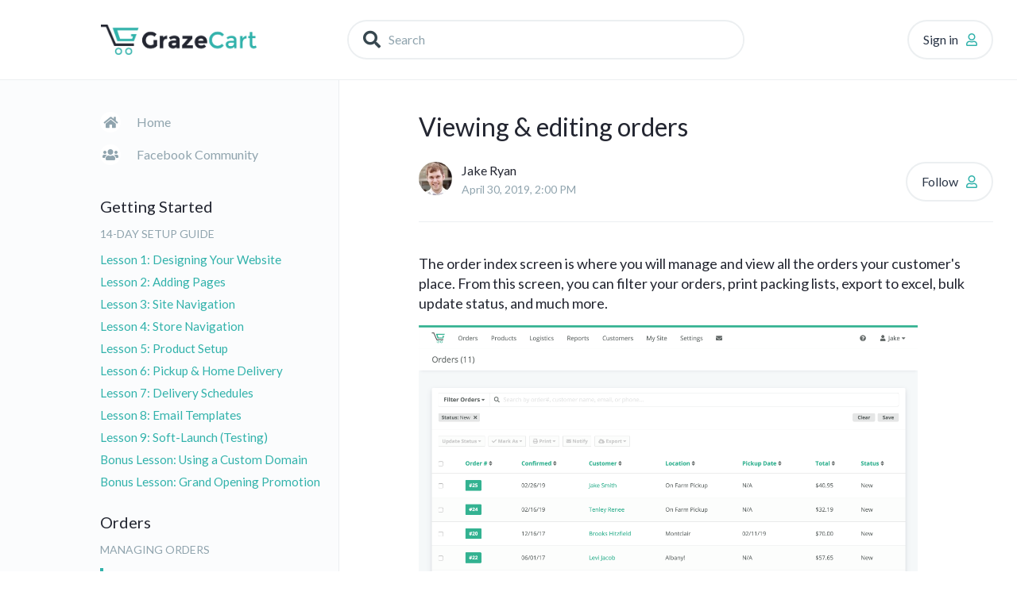

--- FILE ---
content_type: text/html; charset=utf-8
request_url: https://help.grazecart.com/hc/en-us/articles/360022258054-Viewing-editing-orders
body_size: 7348
content:
<!DOCTYPE html>
<html dir="ltr" lang="en-US">
<head>
  <meta charset="utf-8" />
  <!-- v26867 -->


  <title>Viewing &amp; editing orders &ndash; GrazeCart Docs &amp; Guides</title>

  <meta name="csrf-param" content="authenticity_token">
<meta name="csrf-token" content="">

  <meta name="description" content="The order index screen is where you will manage and view all the orders your customer's place. From this screen, you can filter your..." /><meta property="og:image" content="https://help.grazecart.com/hc/theming_assets/01HZPGY5VSKH8VG2RK39JWHEQ6" />
<meta property="og:type" content="website" />
<meta property="og:site_name" content="GrazeCart Docs &amp; Guides" />
<meta property="og:title" content="Viewing &amp; editing orders" />
<meta property="og:description" content="The order index screen is where you will manage and view all the orders your customer's place. From this screen, you can filter your orders, print packing lists, export to excel, bulk update status..." />
<meta property="og:url" content="https://help.grazecart.com/hc/en-us/articles/360022258054-Viewing-editing-orders" />
<link rel="canonical" href="https://help.grazecart.com/hc/en-us/articles/360022258054-Viewing-editing-orders">
<link rel="alternate" hreflang="en-us" href="https://help.grazecart.com/hc/en-us/articles/360022258054-Viewing-editing-orders">
<link rel="alternate" hreflang="x-default" href="https://help.grazecart.com/hc/en-us/articles/360022258054-Viewing-editing-orders">

  <link rel="stylesheet" href="//static.zdassets.com/hc/assets/application-f34d73e002337ab267a13449ad9d7955.css" media="all" id="stylesheet" />
    <!-- Entypo pictograms by Daniel Bruce — www.entypo.com -->
    <link rel="stylesheet" href="//static.zdassets.com/hc/assets/theming_v1_support-e05586b61178dcde2a13a3d323525a18.css" media="all" />
  <link rel="stylesheet" type="text/css" href="/hc/theming_assets/970288/991598/style.css?digest=27293423145620">

  <link rel="icon" type="image/x-icon" href="/hc/theming_assets/01HZPGY5ZPV6R77850ZF16JGYV">

    <script src="//static.zdassets.com/hc/assets/jquery-ed472032c65bb4295993684c673d706a.js"></script>
    

  <meta name="viewport" content="width=device-width, initial-scale=1.0" />




  <link href="https://fonts.googleapis.com/css?family=Lato:300,400,700" rel="stylesheet">


<link rel="stylesheet" href="https://use.fontawesome.com/releases/v5.4.2/css/all.css">
<link rel="stylesheet" href="//cdn.jsdelivr.net/highlight.js/9.10.0/styles/github.min.css" />
<link rel="stylesheet" href="//cdn.jsdelivr.net/jquery.magnific-popup/1.0.0/magnific-popup.css" />
<script src="//cdn.jsdelivr.net/jquery.magnific-popup/1.0.0/jquery.magnific-popup.min.js"></script>
<script src="//cdn.jsdelivr.net/highlight.js/9.10.0/highlight.min.js"></script>
<script src="//cdnjs.cloudflare.com/ajax/libs/lz-string/1.4.4/lz-string.min.js"></script>
<script src="//cdnjs.cloudflare.com/ajax/libs/moment.js/2.18.1/moment.min.js"></script>

<script>
  window.LotusConfig = {};
  LotusConfig.css = {
    activeClass: 'is-active',
    hiddenClass: 'is-hidden',
    overflowClass: 'is-overflow'
  };
  LotusConfig.icons = {
    360002515520: "/hc/theming_assets/01HZPGY4YJ550TMQ67N9NQHK9M"
  }
</script>
<script src="/hc/theming_assets/01HZPGY4P39P97ZBVDV57BP4J5"></script>
<script src="/hc/theming_assets/01HZPGY3ZV8HDFCCNG4RSZPCPQ"></script>
<script src="/hc/theming_assets/01HZPGY52N362PXWK3M4MBER4D"></script>

  <script type="text/javascript" src="/hc/theming_assets/970288/991598/script.js?digest=27293423145620"></script>
</head>
<body class="">
  
  
  

  <div class="layout" >
  <header class="topbar" data-topbar>
    <div class="topbar__inner container">
      
      <div class="topbar__col topbar__col--logo">
        <div class="topbar-logo">
          <a title="Home" href="/hc/en-us">
            <img src="/hc/theming_assets/01HZPGY5VSKH8VG2RK39JWHEQ6" alt="Logo">
            <span class="help-center-name"></span>
          </a>
        </div>
      </div>
      
      <div class="topbar__col topbar__col--nav">
        <div class="topbar-nav">
          <form role="search" class="search" data-search="" data-instant="true" autocomplete="off" action="/hc/en-us/search" accept-charset="UTF-8" method="get"><input type="hidden" name="utf8" value="&#x2713;" autocomplete="off" /><input type="search" name="query" id="query" placeholder="Search" autocomplete="off" aria-label="Search" />
<input type="submit" name="commit" value="Search" /></form>
          <a href="" class="search-open" role="button" data-search-open></a>

          <div class="topbar__controls" data-menu>
              <a class="login" data-auth-action="signin" role="button" rel="nofollow" title="Opens a dialog" href="https://grazecart.zendesk.com/access?brand_id=991598&amp;return_to=https%3A%2F%2Fhelp.grazecart.com%2Fhc%2Fen-us%2Farticles%2F360022258054-Viewing-editing-orders&amp;locale=en-us">Sign in</a>

          </div>
        </div>
      </div>
      
    </div>
  </header>
  
  <div class="sidebar-toggle">
    <div class="container">
      <a href="" class="sidebar-toggle__link" data-toggle-menu role="button">
        <span class="sidebar-toggle__burger"><span></span></span>
        <span class="sidebar-toggle__text sidebar-toggle__text--menu"></span>
        <span class="sidebar-toggle__text sidebar-toggle__text--close"></span>
      </a>
    </div>
  </div>
  
  <div class="wrapper">

    <div class="container">
    
    <aside class="sidebar" data-sidebar>
  <div class="sidebar__wrapper">

    <div class="sidebar__inner">
      

      <nav class="sidebar__top-nav">
        <ul class="list-unstyled">
          <li>
            <a class="sidebar__link sidebar__link--home" title="Home" href="/hc/en-us">
            Home
            </a>
          </li>
          <li>
            <a class="sidebar__link sidebar__link--community" href="https://www.facebook.com/groups/grazecartcampfire">
  Facebook Community
</a>
          </li>

        </ul>
      </nav>

      <div class="sidebar__content-block" data-sidenav='{"homeTitle": ""}'></div>
    </div>

    <div class="sidebar__image">
      <img src="/hc/theming_assets/01HZPGY64W0Q6HB5QMRCD4HSAY" alt="sidebar image">
    </div>

  </div>
</aside>

  
    <div class="main-wrapper">
      <div class="main-wrapper__inner">

  <main role="main">
    <div class="article-page" data-article-page>

  <ol class="breadcrumbs">
  
    <li title="GrazeCart Docs &amp; Guides">
      
        <a href="/hc/en-us">GrazeCart Docs &amp; Guides</a>
      
    </li>
  
    <li title="Orders">
      
        <a href="/hc/en-us/categories/202652798-Orders">Orders</a>
      
    </li>
  
    <li title="Managing Orders">
      
        <a href="/hc/en-us/sections/360004093174-Managing-Orders">Managing Orders</a>
      
    </li>
  
</ol>


  <div class="article-page__wrap" data-article-wrap>
    <article class="article" itemscope itemtype="http://schema.org/Article">
      <header class="article-header">
        <h1 class="h2 article-title" itemprop="name">
          
          Viewing &amp; editing orders
        </h1>

        <div class="article-meta">
          <div class="entry-info">
            
              <div class="entry-info__avatar">
                <div class="avatar ">
                  <img class="user-avatar user-avatar--default" src="https://secure.gravatar.com/avatar/a01d4240d6c72c469622bdff3c4a508c?default=https%3A%2F%2Fassets.zendesk.com%2Fhc%2Fassets%2Fdefault_avatar.png&amp;r=g" alt="Avatar">
                </div>
              </div>
            
            <div class="entry-info__content">
              
                <b class="author">
                  
                  Jake Ryan
                  
                </b>
              
              <div class="meta"><time datetime="2019-04-30T14:00:54Z" title="2019-04-30T14:00:54Z" data-datetime="calendar">April 30, 2019 14:00</time></div>
            </div>
          </div>
          
            <a class="article-subscribe" title="Opens a sign-in dialog" rel="nofollow" role="button" data-auth-action="signin" aria-selected="false" href="/hc/en-us/articles/360022258054-Viewing-editing-orders/subscription.html">Follow</a>
          
        </div>
      </header>

      <div class="article__body markdown" itemprop="articleBody">
        <div class="article_section">
<div class="article_sectionBody">
<p>The order index screen is where you will manage and view all the orders your customer's place. From this screen, you can filter your orders, print packing lists, export to excel, bulk update status, and much more.</p>
<p><img src="/hc/article_attachments/360033194634" alt="Screen_Shot_2019-04-30_at_10.29.50_AM.png" width="628" height="312"></p>
<p>Clicking the order number of an individual order will open the order manager, where you can edit that individual order. From the order manager, you can add items to the order, edit the individual weights, charge the customer's card, and much more.&nbsp;</p>
<p>Watch the video below for a detailed overview of managing your orders.</p>
<p><iframe src="//www.youtube-nocookie.com/embed/2j6fENxhLu8" width="560" height="315" frameborder="0" allowfullscreen=""></iframe></p>
<h3 id="h_01JT8K8J0YVTYZQ4KSX03W6AAX" class="" data-start="226" data-end="256"><strong data-start="230" data-end="256">Order Details Overview</strong></h3>
<ul data-start="257" data-end="477">
<li class="" data-start="257" data-end="362">
<p class="" data-start="259" data-end="362">To review an order, click the <strong data-start="289" data-end="305">order number</strong> (clicking the customer name takes you to their profile).</p>
</li>
<li class="" data-start="363" data-end="477">
<p class="" data-start="365" data-end="477">Editable sections include <strong data-start="391" data-end="423">customer contact information</strong>, <strong data-start="425" data-end="441">payment info</strong>, <strong data-start="443" data-end="466">fulfillment details</strong>, and more.</p>
</li>
</ul>
<hr class="" data-start="479" data-end="482">
<h3 id="h_01JT8K8J0Y2EJDCGBMSAB3VKET" class="" data-start="484" data-end="510"><strong data-start="488" data-end="510">Payment Management</strong></h3>
<ul data-start="511" data-end="846">
<li class="" data-start="511" data-end="623">
<p class="" data-start="513" data-end="623">Payment method is based on what was selected at checkout and what’s available for that pickup/delivery method.</p>
</li>
<li class="" data-start="624" data-end="701">
<p class="" data-start="626" data-end="701">If Stripe is connected, credit card details (last four digits) will appear.</p>
</li>
<li class="" data-start="702" data-end="846">
<p class="" data-start="704" data-end="712">You can:</p>
<ul data-start="715" data-end="846">
<li class="" data-start="715" data-end="768">
<p class="" data-start="717" data-end="768">Edit <strong data-start="722" data-end="738">payment date</strong>, <strong data-start="740" data-end="752">due date</strong>, and <strong data-start="758" data-end="767">terms</strong>.</p>
</li>
<li class="" data-start="771" data-end="795">
<p class="" data-start="773" data-end="795">Add <strong data-start="777" data-end="794">payment notes</strong>.</p>
</li>
<li class="" data-start="798" data-end="846">
<p class="" data-start="800" data-end="846">Mark the order as <strong data-start="818" data-end="836">paid or unpaid</strong> manually.</p>
</li>
</ul>
</li>
</ul>
<hr class="" data-start="848" data-end="851">
<h3 id="h_01JT8K8J0ZTX61P1FGNF6MFR8R" class="" data-start="853" data-end="886"><strong data-start="857" data-end="886">Logistics and Fulfillment</strong></h3>
<ul data-start="887" data-end="1103">
<li class="" data-start="887" data-end="987">
<p class="" data-start="889" data-end="904">You can modify:</p>
<ul data-start="907" data-end="987">
<li class="" data-start="907" data-end="931">
<p class="" data-start="909" data-end="931"><strong data-start="909" data-end="931">Fulfillment method</strong></p>
</li>
<li class="" data-start="934" data-end="965">
<p class="" data-start="936" data-end="965"><strong data-start="936" data-end="965">Pickup and deadline dates</strong></p>
</li>
<li class="" data-start="968" data-end="987">
<p class="" data-start="970" data-end="987"><strong data-start="970" data-end="987">Sales channel</strong></p>
</li>
</ul>
</li>
<li class="" data-start="988" data-end="1038">
<p class="" data-start="990" data-end="1038">Assign the order to a specific <strong data-start="1021" data-end="1037">admin/packer</strong>.</p>
</li>
<li class="" data-start="1039" data-end="1103">
<p class="" data-start="1041" data-end="1103">Track number of <strong data-start="1057" data-end="1077">boxes/containers</strong> used by Dry/Fresh.</p>
</li>
</ul>
<hr class="" data-start="1105" data-end="1108">
<h3 id="h_01JT8K8J0Z79XKC4F22VF8TX2P" class="" data-start="1110" data-end="1138"><strong data-start="1114" data-end="1138">Order Tags and Flags</strong></h3>
<ul data-start="1139" data-end="1333">
<li class="" data-start="1139" data-end="1333">
<p class="" data-start="1141" data-end="1155">Orders can be:</p>
<ul data-start="1158" data-end="1333">
<li class="" data-start="1158" data-end="1186">
<p class="" data-start="1160" data-end="1186"><strong data-start="1160" data-end="1171">Flagged</strong> for attention.</p>
</li>
<li class="" data-start="1189" data-end="1247">
<p class="" data-start="1191" data-end="1247">Marked as <strong data-start="1201" data-end="1216">miss-packed</strong> to monitor fulfillment errors.</p>
</li>
<li class="" data-start="1250" data-end="1333">
<p class="" data-start="1252" data-end="1333">Marked as <strong data-start="1262" data-end="1274">exported</strong> if data was exported for external systems like QuickBooks.</p>
</li>
</ul>
</li>
</ul>
<hr class="" data-start="1335" data-end="1338">
<h3 id="h_01JT8K8J0Z2KY2V2QSJ4BRCDJT" class="" data-start="1340" data-end="1373"><strong data-start="1344" data-end="1373">Editing Products in an Order</strong></h3>
<ul data-start="1374" data-end="1573">
<li class="" data-start="1374" data-end="1452">
<p class="" data-start="1376" data-end="1389">Products can be:</p>
<ul data-start="1392" data-end="1452">
<li class="" data-start="1392" data-end="1421">
<p class="" data-start="1394" data-end="1421">Edited (weight, price, etc.).</p>
</li>
<li class="" data-start="1424" data-end="1452">
<p class="" data-start="1426" data-end="1452">Deleted or new ones added.</p>
</li>
</ul>
</li>
<li class="" data-start="1453" data-end="1573">
<p class="" data-start="1455" data-end="1573">For items sold by weight (e.g., meat), actual weights can be entered post-packing, and totals auto-update accordingly.</p>
</li>
</ul>
<hr class="" data-start="1575" data-end="1578">
<h3 id="h_01JT8K8J0ZW5ZYZC7K2E6JWEER" class="" data-start="1580" data-end="1622"><strong data-start="1584" data-end="1622">Fees, Coupons, and Payment Records</strong></h3>
<ul data-start="1623" data-end="1807">
<li class="" data-start="1623" data-end="1681">
<p class="" data-start="1625" data-end="1681">Additional fees (like restocking) can be added manually.</p>
</li>
<li class="" data-start="1682" data-end="1712">
<p class="" data-start="1684" data-end="1712">Coupon codes can be applied.</p>
</li>
<li class="" data-start="1713" data-end="1807">
<p class="" data-start="1715" data-end="1807">Bottom section includes <strong data-start="1739" data-end="1758">payment records</strong>, including timestamps for charges made via card.</p>
</li>
</ul>
<hr class="" data-start="1809" data-end="1812">
<h3 id="h_01JT8K8J0ZYS5V7T6BK1FTCWVK" class="" data-start="1814" data-end="1833"><strong data-start="1818" data-end="1833">Order Notes</strong></h3>
<ul data-start="1834" data-end="2025">
<li class="" data-start="1834" data-end="1889">
<p class="" data-start="1836" data-end="1889"><strong data-start="1836" data-end="1854">Customer notes</strong>: Entered by customers at checkout.</p>
</li>
<li class="" data-start="1890" data-end="1952">
<p class="" data-start="1892" data-end="1952"><strong data-start="1892" data-end="1909">Private notes</strong>: For internal use; shown on packing lists.</p>
</li>
<li class="" data-start="1953" data-end="2025">
<p class="" data-start="1955" data-end="2025"><strong data-start="1955" data-end="1972">Invoice notes</strong>: Visible to customers and usable in email templates.</p>
</li>
</ul>
<hr class="" data-start="2027" data-end="2030">
<h3 id="h_01JT8K8J0ZCMRFMF9VM81PG4QF" class="" data-start="2032" data-end="2067"><strong data-start="2036" data-end="2067">Action Buttons and Features</strong></h3>
<ul data-start="2068" data-end="2448">
<li class="" data-start="2068" data-end="2112">
<p class="" data-start="2070" data-end="2112">Print invoices, packing lists, and labels.</p>
</li>
<li class="" data-start="2113" data-end="2175">
<p class="" data-start="2115" data-end="2175">Notify customers via <strong data-start="2136" data-end="2174">email templates or custom messages</strong>.</p>
</li>
<li class="" data-start="2176" data-end="2241">
<p class="" data-start="2178" data-end="2241"><strong data-start="2178" data-end="2189">Reorder</strong> feature duplicates an order with all items/details.</p>
</li>
<li class="" data-start="2242" data-end="2299">
<p class="" data-start="2244" data-end="2299"><strong data-start="2244" data-end="2257">Event log</strong> tracks every change—by customer or admin.</p>
</li>
<li class="" data-start="2300" data-end="2383">
<p class="" data-start="2302" data-end="2383">Orders can be <strong data-start="2316" data-end="2328">canceled</strong> (keeps a record) or <strong data-start="2349" data-end="2360">deleted</strong> (permanently removed).</p>
</li>
<li class="" data-start="2384" data-end="2448">
<p class="" data-start="2386" data-end="2448">Use <strong data-start="2390" data-end="2407">arrow buttons</strong> to quickly move between filtered orders.</p>
</li>
</ul>
<p>&nbsp;</p>
<div class="callout callout--danger">
<h4 id="h_01JT8K1KCS10F5CEE3M1VJ2R9D" class="callout__title">Warning</h4>
<p>Deleting orders within GrazeCart will remove all traces of that order &amp; data from reporting, inventory, credits, and more.&nbsp; Once an order is deleted there is no way to recover the data, you should only choose this option if you want no trace of the order. It is best practice to cancel orders when choosing between the two, as canceling orders keeps all data in GrazeCart.</p>
</div>
<p>&nbsp;</p>
</div>
</div>
      </div>

      <div class="article__attachments">
        
      </div>

    </article>
  </div>

  <div class="article-loader fa fa-spinner fa-spin fa-3x fa-fw" id="article-loader"></div>

  <div class="article-nav" id="article-nav"></div>

  <footer class="article-footer">
    
    <div class="article-vote">
      <span class="article-vote-question">Was this article helpful?</span>
      <div class="article-vote-controls">
        <a class="btn btn--default fa fa-thumbs-up article-vote-controls__item article-vote-controls__item--up" data-helper="vote" data-item="article" data-type="up" data-id="360022258054" data-upvote-count="2" data-vote-count="6" data-vote-sum="-2" data-vote-url="/hc/en-us/articles/360022258054/vote" data-value="null" data-label="2 out of 6 found this helpful" data-selected-class="article-vote-controls__item--voted" aria-selected="false" role="button" rel="nofollow" title="Yes" href="#"></a>
        <a class="btn btn--default fa fa-thumbs-down article-vote-controls__item article-vote-controls__item--down" data-helper="vote" data-item="article" data-type="down" data-id="360022258054" data-upvote-count="2" data-vote-count="6" data-vote-sum="-2" data-vote-url="/hc/en-us/articles/360022258054/vote" data-value="null" data-label="2 out of 6 found this helpful" data-selected-class="article-vote-controls__item--voted" aria-selected="false" role="button" rel="nofollow" title="No" href="#"></a>
      </div>
      <small class="article-vote-count">
        <span class="article-vote-label" data-helper="vote" data-item="article" data-type="label" data-id="360022258054" data-upvote-count="2" data-vote-count="6" data-vote-sum="-2" data-vote-url="/hc/en-us/articles/360022258054/vote" data-value="null" data-label="2 out of 6 found this helpful">2 out of 6 found this helpful</span>
      </small>
    </div>
    
  </footer>

</div>

  </main>

            <footer class="footer" id="footer">
            <div class="copyright">
              <div class="copyright__content">
                <span class="copyright__info">Theme by <a href="https://www.lotusthemes.com" target="_blank">Lotus Themes</a></span>
                <span class="copyright__copy">&copy; GrazeCart Docs &amp; Guides</span>
              </div>
            </div>
            <nav class="footer-menu">
              <ul class="list-unstyled">
                <li><a href="/">About</a></li>
                <li><a href="/">Products</a></li>
                <li><a href="/">Contact us</a></li>
              </ul>
            </nav>
            <ul class="footer-socials list-unstyled">
              
                <li><a href="https://www.facebook.com/grazecart/" target="_blank" class="fab fa-facebook"></a></li>
              
              
              
              
              
                <li><a href="https://www.youtube.com/channel/UCeiNiAdKldHSdE6ZYorcPnA" target="_blank" class="fab fa-youtube"></a></li>
              
              
              
            </ul>
          </footer>

        </div>
        <!-- /.main-wrapper__inner -->
  
      </div>
      <!-- /.main-wrapper -->
    </div>
    <!-- /.container -->
  </div>
<!-- /.wrapper -->
</div>
<!-- /.layout -->
<a href="#" class="scroll-to-top fa fa-angle-up" data-scroll-to-top></a>



  <!-- / -->

  
  <script src="//static.zdassets.com/hc/assets/en-us.bbb3d4d87d0b571a9a1b.js"></script>
  

  <script type="text/javascript">
  /*

    Greetings sourcecode lurker!

    This is for internal Zendesk and legacy usage,
    we don't support or guarantee any of these values
    so please don't build stuff on top of them.

  */

  HelpCenter = {};
  HelpCenter.account = {"subdomain":"grazecart","environment":"production","name":"GrazeCart"};
  HelpCenter.user = {"identifier":"da39a3ee5e6b4b0d3255bfef95601890afd80709","email":null,"name":"","role":"anonymous","avatar_url":"https://assets.zendesk.com/hc/assets/default_avatar.png","is_admin":false,"organizations":[],"groups":[]};
  HelpCenter.internal = {"asset_url":"//static.zdassets.com/hc/assets/","web_widget_asset_composer_url":"https://static.zdassets.com/ekr/snippet.js","current_session":{"locale":"en-us","csrf_token":null,"shared_csrf_token":null},"usage_tracking":{"event":"article_viewed","data":"BAh7CDoLbG9jYWxlSSIKZW4tdXMGOgZFVDoPYXJ0aWNsZV9pZGwrCIax/[base64]","url":"https://help.grazecart.com/hc/activity"},"current_record_id":"360022258054","current_record_url":"/hc/en-us/articles/360022258054-Viewing-editing-orders","current_record_title":"Viewing \u0026 editing orders","current_text_direction":"ltr","current_brand_id":991598,"current_brand_name":"GrazeCart","current_brand_url":"https://grazecart.zendesk.com","current_brand_active":true,"current_path":"/hc/en-us/articles/360022258054-Viewing-editing-orders","show_autocomplete_breadcrumbs":true,"user_info_changing_enabled":false,"has_user_profiles_enabled":false,"has_end_user_attachments":true,"user_aliases_enabled":false,"has_anonymous_kb_voting":true,"has_multi_language_help_center":true,"show_at_mentions":false,"embeddables_config":{"embeddables_web_widget":false,"embeddables_help_center_auth_enabled":false,"embeddables_connect_ipms":false},"answer_bot_subdomain":"static","gather_plan_state":"subscribed","has_article_verification":false,"has_gather":true,"has_ckeditor":false,"has_community_enabled":false,"has_community_badges":false,"has_community_post_content_tagging":false,"has_gather_content_tags":false,"has_guide_content_tags":true,"has_user_segments":true,"has_answer_bot_web_form_enabled":false,"has_garden_modals":false,"theming_cookie_key":"hc-da39a3ee5e6b4b0d3255bfef95601890afd80709-2-preview","is_preview":false,"has_search_settings_in_plan":true,"theming_api_version":1,"theming_settings":{"body_bg":"#fff","brand_primary":"rgba(49, 178, 171, 1)","brand_accent":"rgba(44, 55, 72, 1)","text_color":"rgba(35, 38, 49, 1)","font_size_base":"16px","font_family_base":"'Lato', sans-serif","line_height_base":"1.4","button_text_color":"rgba(44, 55, 72, 1)","button_primary_color":"rgba(49, 178, 171, 1)","button_border_color":"#eceff1","logo":"/hc/theming_assets/01HZPGY5VSKH8VG2RK39JWHEQ6","logo_height":"38px","favicon":"/hc/theming_assets/01HZPGY5ZPV6R77850ZF16JGYV","sidebar_image":"/hc/theming_assets/01HZPGY64W0Q6HB5QMRCD4HSAY","brand_info":"rgba(170, 173, 178, 1)","brand_success":"rgba(49, 178, 171, 1)","brand_warning":"#ffd550","brand_danger":"rgba(232, 77, 86, 1)","toggle_category_list":"yes","toggle_home_tabs":"no","toggle_article_loading":"no","facebook_url":"https://www.facebook.com/grazecart/","twitter_url":"","google_plus_url":"","linkedin_url":"","youtube_url":"https://www.youtube.com/channel/UCeiNiAdKldHSdE6ZYorcPnA","pinterest_url":"","instagram_url":"","show_article_author":true,"show_follow_article":true,"show_follow_section":true,"show_follow_community_post":true,"show_community_post_sharing":true,"show_follow_community_topic":true},"has_pci_credit_card_custom_field":false,"help_center_restricted":false,"is_assuming_someone_else":false,"flash_messages":[],"user_photo_editing_enabled":true,"user_preferred_locale":"en-us","base_locale":"en-us","login_url":"https://grazecart.zendesk.com/access?brand_id=991598\u0026return_to=https%3A%2F%2Fhelp.grazecart.com%2Fhc%2Fen-us%2Farticles%2F360022258054-Viewing-editing-orders","has_alternate_templates":false,"has_custom_statuses_enabled":true,"has_hc_generative_answers_setting_enabled":true,"has_generative_search_with_zgpt_enabled":false,"has_suggested_initial_questions_enabled":false,"has_guide_service_catalog":false,"has_service_catalog_search_poc":false,"has_service_catalog_itam":false,"has_csat_reverse_2_scale_in_mobile":false,"has_knowledge_navigation":false,"has_unified_navigation":false,"has_unified_navigation_eap_access":false,"has_csat_bet365_branding":false,"version":"v26867","dev_mode":false};
</script>

  
  <script src="//static.zdassets.com/hc/assets/moment-3b62525bdab669b7b17d1a9d8b5d46b4.js"></script>
  <script src="//static.zdassets.com/hc/assets/hc_enduser-d7240b6eea31e24cbd47b3b04ab3c4c3.js"></script>
  
  
</body>
</html>

--- FILE ---
content_type: text/html; charset=utf-8
request_url: https://www.youtube-nocookie.com/embed/2j6fENxhLu8
body_size: 46220
content:
<!DOCTYPE html><html lang="en" dir="ltr" data-cast-api-enabled="true"><head><meta name="viewport" content="width=device-width, initial-scale=1"><script nonce="fvAZK88f5lze_Kym-1GEWg">if ('undefined' == typeof Symbol || 'undefined' == typeof Symbol.iterator) {delete Array.prototype.entries;}</script><style name="www-roboto" nonce="eDZ8SvA65ls5apMUgA3Rig">@font-face{font-family:'Roboto';font-style:normal;font-weight:400;font-stretch:100%;src:url(//fonts.gstatic.com/s/roboto/v48/KFO7CnqEu92Fr1ME7kSn66aGLdTylUAMa3GUBHMdazTgWw.woff2)format('woff2');unicode-range:U+0460-052F,U+1C80-1C8A,U+20B4,U+2DE0-2DFF,U+A640-A69F,U+FE2E-FE2F;}@font-face{font-family:'Roboto';font-style:normal;font-weight:400;font-stretch:100%;src:url(//fonts.gstatic.com/s/roboto/v48/KFO7CnqEu92Fr1ME7kSn66aGLdTylUAMa3iUBHMdazTgWw.woff2)format('woff2');unicode-range:U+0301,U+0400-045F,U+0490-0491,U+04B0-04B1,U+2116;}@font-face{font-family:'Roboto';font-style:normal;font-weight:400;font-stretch:100%;src:url(//fonts.gstatic.com/s/roboto/v48/KFO7CnqEu92Fr1ME7kSn66aGLdTylUAMa3CUBHMdazTgWw.woff2)format('woff2');unicode-range:U+1F00-1FFF;}@font-face{font-family:'Roboto';font-style:normal;font-weight:400;font-stretch:100%;src:url(//fonts.gstatic.com/s/roboto/v48/KFO7CnqEu92Fr1ME7kSn66aGLdTylUAMa3-UBHMdazTgWw.woff2)format('woff2');unicode-range:U+0370-0377,U+037A-037F,U+0384-038A,U+038C,U+038E-03A1,U+03A3-03FF;}@font-face{font-family:'Roboto';font-style:normal;font-weight:400;font-stretch:100%;src:url(//fonts.gstatic.com/s/roboto/v48/KFO7CnqEu92Fr1ME7kSn66aGLdTylUAMawCUBHMdazTgWw.woff2)format('woff2');unicode-range:U+0302-0303,U+0305,U+0307-0308,U+0310,U+0312,U+0315,U+031A,U+0326-0327,U+032C,U+032F-0330,U+0332-0333,U+0338,U+033A,U+0346,U+034D,U+0391-03A1,U+03A3-03A9,U+03B1-03C9,U+03D1,U+03D5-03D6,U+03F0-03F1,U+03F4-03F5,U+2016-2017,U+2034-2038,U+203C,U+2040,U+2043,U+2047,U+2050,U+2057,U+205F,U+2070-2071,U+2074-208E,U+2090-209C,U+20D0-20DC,U+20E1,U+20E5-20EF,U+2100-2112,U+2114-2115,U+2117-2121,U+2123-214F,U+2190,U+2192,U+2194-21AE,U+21B0-21E5,U+21F1-21F2,U+21F4-2211,U+2213-2214,U+2216-22FF,U+2308-230B,U+2310,U+2319,U+231C-2321,U+2336-237A,U+237C,U+2395,U+239B-23B7,U+23D0,U+23DC-23E1,U+2474-2475,U+25AF,U+25B3,U+25B7,U+25BD,U+25C1,U+25CA,U+25CC,U+25FB,U+266D-266F,U+27C0-27FF,U+2900-2AFF,U+2B0E-2B11,U+2B30-2B4C,U+2BFE,U+3030,U+FF5B,U+FF5D,U+1D400-1D7FF,U+1EE00-1EEFF;}@font-face{font-family:'Roboto';font-style:normal;font-weight:400;font-stretch:100%;src:url(//fonts.gstatic.com/s/roboto/v48/KFO7CnqEu92Fr1ME7kSn66aGLdTylUAMaxKUBHMdazTgWw.woff2)format('woff2');unicode-range:U+0001-000C,U+000E-001F,U+007F-009F,U+20DD-20E0,U+20E2-20E4,U+2150-218F,U+2190,U+2192,U+2194-2199,U+21AF,U+21E6-21F0,U+21F3,U+2218-2219,U+2299,U+22C4-22C6,U+2300-243F,U+2440-244A,U+2460-24FF,U+25A0-27BF,U+2800-28FF,U+2921-2922,U+2981,U+29BF,U+29EB,U+2B00-2BFF,U+4DC0-4DFF,U+FFF9-FFFB,U+10140-1018E,U+10190-1019C,U+101A0,U+101D0-101FD,U+102E0-102FB,U+10E60-10E7E,U+1D2C0-1D2D3,U+1D2E0-1D37F,U+1F000-1F0FF,U+1F100-1F1AD,U+1F1E6-1F1FF,U+1F30D-1F30F,U+1F315,U+1F31C,U+1F31E,U+1F320-1F32C,U+1F336,U+1F378,U+1F37D,U+1F382,U+1F393-1F39F,U+1F3A7-1F3A8,U+1F3AC-1F3AF,U+1F3C2,U+1F3C4-1F3C6,U+1F3CA-1F3CE,U+1F3D4-1F3E0,U+1F3ED,U+1F3F1-1F3F3,U+1F3F5-1F3F7,U+1F408,U+1F415,U+1F41F,U+1F426,U+1F43F,U+1F441-1F442,U+1F444,U+1F446-1F449,U+1F44C-1F44E,U+1F453,U+1F46A,U+1F47D,U+1F4A3,U+1F4B0,U+1F4B3,U+1F4B9,U+1F4BB,U+1F4BF,U+1F4C8-1F4CB,U+1F4D6,U+1F4DA,U+1F4DF,U+1F4E3-1F4E6,U+1F4EA-1F4ED,U+1F4F7,U+1F4F9-1F4FB,U+1F4FD-1F4FE,U+1F503,U+1F507-1F50B,U+1F50D,U+1F512-1F513,U+1F53E-1F54A,U+1F54F-1F5FA,U+1F610,U+1F650-1F67F,U+1F687,U+1F68D,U+1F691,U+1F694,U+1F698,U+1F6AD,U+1F6B2,U+1F6B9-1F6BA,U+1F6BC,U+1F6C6-1F6CF,U+1F6D3-1F6D7,U+1F6E0-1F6EA,U+1F6F0-1F6F3,U+1F6F7-1F6FC,U+1F700-1F7FF,U+1F800-1F80B,U+1F810-1F847,U+1F850-1F859,U+1F860-1F887,U+1F890-1F8AD,U+1F8B0-1F8BB,U+1F8C0-1F8C1,U+1F900-1F90B,U+1F93B,U+1F946,U+1F984,U+1F996,U+1F9E9,U+1FA00-1FA6F,U+1FA70-1FA7C,U+1FA80-1FA89,U+1FA8F-1FAC6,U+1FACE-1FADC,U+1FADF-1FAE9,U+1FAF0-1FAF8,U+1FB00-1FBFF;}@font-face{font-family:'Roboto';font-style:normal;font-weight:400;font-stretch:100%;src:url(//fonts.gstatic.com/s/roboto/v48/KFO7CnqEu92Fr1ME7kSn66aGLdTylUAMa3OUBHMdazTgWw.woff2)format('woff2');unicode-range:U+0102-0103,U+0110-0111,U+0128-0129,U+0168-0169,U+01A0-01A1,U+01AF-01B0,U+0300-0301,U+0303-0304,U+0308-0309,U+0323,U+0329,U+1EA0-1EF9,U+20AB;}@font-face{font-family:'Roboto';font-style:normal;font-weight:400;font-stretch:100%;src:url(//fonts.gstatic.com/s/roboto/v48/KFO7CnqEu92Fr1ME7kSn66aGLdTylUAMa3KUBHMdazTgWw.woff2)format('woff2');unicode-range:U+0100-02BA,U+02BD-02C5,U+02C7-02CC,U+02CE-02D7,U+02DD-02FF,U+0304,U+0308,U+0329,U+1D00-1DBF,U+1E00-1E9F,U+1EF2-1EFF,U+2020,U+20A0-20AB,U+20AD-20C0,U+2113,U+2C60-2C7F,U+A720-A7FF;}@font-face{font-family:'Roboto';font-style:normal;font-weight:400;font-stretch:100%;src:url(//fonts.gstatic.com/s/roboto/v48/KFO7CnqEu92Fr1ME7kSn66aGLdTylUAMa3yUBHMdazQ.woff2)format('woff2');unicode-range:U+0000-00FF,U+0131,U+0152-0153,U+02BB-02BC,U+02C6,U+02DA,U+02DC,U+0304,U+0308,U+0329,U+2000-206F,U+20AC,U+2122,U+2191,U+2193,U+2212,U+2215,U+FEFF,U+FFFD;}@font-face{font-family:'Roboto';font-style:normal;font-weight:500;font-stretch:100%;src:url(//fonts.gstatic.com/s/roboto/v48/KFO7CnqEu92Fr1ME7kSn66aGLdTylUAMa3GUBHMdazTgWw.woff2)format('woff2');unicode-range:U+0460-052F,U+1C80-1C8A,U+20B4,U+2DE0-2DFF,U+A640-A69F,U+FE2E-FE2F;}@font-face{font-family:'Roboto';font-style:normal;font-weight:500;font-stretch:100%;src:url(//fonts.gstatic.com/s/roboto/v48/KFO7CnqEu92Fr1ME7kSn66aGLdTylUAMa3iUBHMdazTgWw.woff2)format('woff2');unicode-range:U+0301,U+0400-045F,U+0490-0491,U+04B0-04B1,U+2116;}@font-face{font-family:'Roboto';font-style:normal;font-weight:500;font-stretch:100%;src:url(//fonts.gstatic.com/s/roboto/v48/KFO7CnqEu92Fr1ME7kSn66aGLdTylUAMa3CUBHMdazTgWw.woff2)format('woff2');unicode-range:U+1F00-1FFF;}@font-face{font-family:'Roboto';font-style:normal;font-weight:500;font-stretch:100%;src:url(//fonts.gstatic.com/s/roboto/v48/KFO7CnqEu92Fr1ME7kSn66aGLdTylUAMa3-UBHMdazTgWw.woff2)format('woff2');unicode-range:U+0370-0377,U+037A-037F,U+0384-038A,U+038C,U+038E-03A1,U+03A3-03FF;}@font-face{font-family:'Roboto';font-style:normal;font-weight:500;font-stretch:100%;src:url(//fonts.gstatic.com/s/roboto/v48/KFO7CnqEu92Fr1ME7kSn66aGLdTylUAMawCUBHMdazTgWw.woff2)format('woff2');unicode-range:U+0302-0303,U+0305,U+0307-0308,U+0310,U+0312,U+0315,U+031A,U+0326-0327,U+032C,U+032F-0330,U+0332-0333,U+0338,U+033A,U+0346,U+034D,U+0391-03A1,U+03A3-03A9,U+03B1-03C9,U+03D1,U+03D5-03D6,U+03F0-03F1,U+03F4-03F5,U+2016-2017,U+2034-2038,U+203C,U+2040,U+2043,U+2047,U+2050,U+2057,U+205F,U+2070-2071,U+2074-208E,U+2090-209C,U+20D0-20DC,U+20E1,U+20E5-20EF,U+2100-2112,U+2114-2115,U+2117-2121,U+2123-214F,U+2190,U+2192,U+2194-21AE,U+21B0-21E5,U+21F1-21F2,U+21F4-2211,U+2213-2214,U+2216-22FF,U+2308-230B,U+2310,U+2319,U+231C-2321,U+2336-237A,U+237C,U+2395,U+239B-23B7,U+23D0,U+23DC-23E1,U+2474-2475,U+25AF,U+25B3,U+25B7,U+25BD,U+25C1,U+25CA,U+25CC,U+25FB,U+266D-266F,U+27C0-27FF,U+2900-2AFF,U+2B0E-2B11,U+2B30-2B4C,U+2BFE,U+3030,U+FF5B,U+FF5D,U+1D400-1D7FF,U+1EE00-1EEFF;}@font-face{font-family:'Roboto';font-style:normal;font-weight:500;font-stretch:100%;src:url(//fonts.gstatic.com/s/roboto/v48/KFO7CnqEu92Fr1ME7kSn66aGLdTylUAMaxKUBHMdazTgWw.woff2)format('woff2');unicode-range:U+0001-000C,U+000E-001F,U+007F-009F,U+20DD-20E0,U+20E2-20E4,U+2150-218F,U+2190,U+2192,U+2194-2199,U+21AF,U+21E6-21F0,U+21F3,U+2218-2219,U+2299,U+22C4-22C6,U+2300-243F,U+2440-244A,U+2460-24FF,U+25A0-27BF,U+2800-28FF,U+2921-2922,U+2981,U+29BF,U+29EB,U+2B00-2BFF,U+4DC0-4DFF,U+FFF9-FFFB,U+10140-1018E,U+10190-1019C,U+101A0,U+101D0-101FD,U+102E0-102FB,U+10E60-10E7E,U+1D2C0-1D2D3,U+1D2E0-1D37F,U+1F000-1F0FF,U+1F100-1F1AD,U+1F1E6-1F1FF,U+1F30D-1F30F,U+1F315,U+1F31C,U+1F31E,U+1F320-1F32C,U+1F336,U+1F378,U+1F37D,U+1F382,U+1F393-1F39F,U+1F3A7-1F3A8,U+1F3AC-1F3AF,U+1F3C2,U+1F3C4-1F3C6,U+1F3CA-1F3CE,U+1F3D4-1F3E0,U+1F3ED,U+1F3F1-1F3F3,U+1F3F5-1F3F7,U+1F408,U+1F415,U+1F41F,U+1F426,U+1F43F,U+1F441-1F442,U+1F444,U+1F446-1F449,U+1F44C-1F44E,U+1F453,U+1F46A,U+1F47D,U+1F4A3,U+1F4B0,U+1F4B3,U+1F4B9,U+1F4BB,U+1F4BF,U+1F4C8-1F4CB,U+1F4D6,U+1F4DA,U+1F4DF,U+1F4E3-1F4E6,U+1F4EA-1F4ED,U+1F4F7,U+1F4F9-1F4FB,U+1F4FD-1F4FE,U+1F503,U+1F507-1F50B,U+1F50D,U+1F512-1F513,U+1F53E-1F54A,U+1F54F-1F5FA,U+1F610,U+1F650-1F67F,U+1F687,U+1F68D,U+1F691,U+1F694,U+1F698,U+1F6AD,U+1F6B2,U+1F6B9-1F6BA,U+1F6BC,U+1F6C6-1F6CF,U+1F6D3-1F6D7,U+1F6E0-1F6EA,U+1F6F0-1F6F3,U+1F6F7-1F6FC,U+1F700-1F7FF,U+1F800-1F80B,U+1F810-1F847,U+1F850-1F859,U+1F860-1F887,U+1F890-1F8AD,U+1F8B0-1F8BB,U+1F8C0-1F8C1,U+1F900-1F90B,U+1F93B,U+1F946,U+1F984,U+1F996,U+1F9E9,U+1FA00-1FA6F,U+1FA70-1FA7C,U+1FA80-1FA89,U+1FA8F-1FAC6,U+1FACE-1FADC,U+1FADF-1FAE9,U+1FAF0-1FAF8,U+1FB00-1FBFF;}@font-face{font-family:'Roboto';font-style:normal;font-weight:500;font-stretch:100%;src:url(//fonts.gstatic.com/s/roboto/v48/KFO7CnqEu92Fr1ME7kSn66aGLdTylUAMa3OUBHMdazTgWw.woff2)format('woff2');unicode-range:U+0102-0103,U+0110-0111,U+0128-0129,U+0168-0169,U+01A0-01A1,U+01AF-01B0,U+0300-0301,U+0303-0304,U+0308-0309,U+0323,U+0329,U+1EA0-1EF9,U+20AB;}@font-face{font-family:'Roboto';font-style:normal;font-weight:500;font-stretch:100%;src:url(//fonts.gstatic.com/s/roboto/v48/KFO7CnqEu92Fr1ME7kSn66aGLdTylUAMa3KUBHMdazTgWw.woff2)format('woff2');unicode-range:U+0100-02BA,U+02BD-02C5,U+02C7-02CC,U+02CE-02D7,U+02DD-02FF,U+0304,U+0308,U+0329,U+1D00-1DBF,U+1E00-1E9F,U+1EF2-1EFF,U+2020,U+20A0-20AB,U+20AD-20C0,U+2113,U+2C60-2C7F,U+A720-A7FF;}@font-face{font-family:'Roboto';font-style:normal;font-weight:500;font-stretch:100%;src:url(//fonts.gstatic.com/s/roboto/v48/KFO7CnqEu92Fr1ME7kSn66aGLdTylUAMa3yUBHMdazQ.woff2)format('woff2');unicode-range:U+0000-00FF,U+0131,U+0152-0153,U+02BB-02BC,U+02C6,U+02DA,U+02DC,U+0304,U+0308,U+0329,U+2000-206F,U+20AC,U+2122,U+2191,U+2193,U+2212,U+2215,U+FEFF,U+FFFD;}</style><script name="www-roboto" nonce="fvAZK88f5lze_Kym-1GEWg">if (document.fonts && document.fonts.load) {document.fonts.load("400 10pt Roboto", "E"); document.fonts.load("500 10pt Roboto", "E");}</script><link rel="stylesheet" href="/s/player/c1c87fb0/www-player.css" name="www-player" nonce="eDZ8SvA65ls5apMUgA3Rig"><style nonce="eDZ8SvA65ls5apMUgA3Rig">html {overflow: hidden;}body {font: 12px Roboto, Arial, sans-serif; background-color: #000; color: #fff; height: 100%; width: 100%; overflow: hidden; position: absolute; margin: 0; padding: 0;}#player {width: 100%; height: 100%;}h1 {text-align: center; color: #fff;}h3 {margin-top: 6px; margin-bottom: 3px;}.player-unavailable {position: absolute; top: 0; left: 0; right: 0; bottom: 0; padding: 25px; font-size: 13px; background: url(/img/meh7.png) 50% 65% no-repeat;}.player-unavailable .message {text-align: left; margin: 0 -5px 15px; padding: 0 5px 14px; border-bottom: 1px solid #888; font-size: 19px; font-weight: normal;}.player-unavailable a {color: #167ac6; text-decoration: none;}</style><script nonce="fvAZK88f5lze_Kym-1GEWg">var ytcsi={gt:function(n){n=(n||"")+"data_";return ytcsi[n]||(ytcsi[n]={tick:{},info:{},gel:{preLoggedGelInfos:[]}})},now:window.performance&&window.performance.timing&&window.performance.now&&window.performance.timing.navigationStart?function(){return window.performance.timing.navigationStart+window.performance.now()}:function(){return(new Date).getTime()},tick:function(l,t,n){var ticks=ytcsi.gt(n).tick;var v=t||ytcsi.now();if(ticks[l]){ticks["_"+l]=ticks["_"+l]||[ticks[l]];ticks["_"+l].push(v)}ticks[l]=
v},info:function(k,v,n){ytcsi.gt(n).info[k]=v},infoGel:function(p,n){ytcsi.gt(n).gel.preLoggedGelInfos.push(p)},setStart:function(t,n){ytcsi.tick("_start",t,n)}};
(function(w,d){function isGecko(){if(!w.navigator)return false;try{if(w.navigator.userAgentData&&w.navigator.userAgentData.brands&&w.navigator.userAgentData.brands.length){var brands=w.navigator.userAgentData.brands;var i=0;for(;i<brands.length;i++)if(brands[i]&&brands[i].brand==="Firefox")return true;return false}}catch(e){setTimeout(function(){throw e;})}if(!w.navigator.userAgent)return false;var ua=w.navigator.userAgent;return ua.indexOf("Gecko")>0&&ua.toLowerCase().indexOf("webkit")<0&&ua.indexOf("Edge")<
0&&ua.indexOf("Trident")<0&&ua.indexOf("MSIE")<0}ytcsi.setStart(w.performance?w.performance.timing.responseStart:null);var isPrerender=(d.visibilityState||d.webkitVisibilityState)=="prerender";var vName=!d.visibilityState&&d.webkitVisibilityState?"webkitvisibilitychange":"visibilitychange";if(isPrerender){var startTick=function(){ytcsi.setStart();d.removeEventListener(vName,startTick)};d.addEventListener(vName,startTick,false)}if(d.addEventListener)d.addEventListener(vName,function(){ytcsi.tick("vc")},
false);if(isGecko()){var isHidden=(d.visibilityState||d.webkitVisibilityState)=="hidden";if(isHidden)ytcsi.tick("vc")}var slt=function(el,t){setTimeout(function(){var n=ytcsi.now();el.loadTime=n;if(el.slt)el.slt()},t)};w.__ytRIL=function(el){if(!el.getAttribute("data-thumb"))if(w.requestAnimationFrame)w.requestAnimationFrame(function(){slt(el,0)});else slt(el,16)}})(window,document);
</script><script nonce="fvAZK88f5lze_Kym-1GEWg">var ytcfg={d:function(){return window.yt&&yt.config_||ytcfg.data_||(ytcfg.data_={})},get:function(k,o){return k in ytcfg.d()?ytcfg.d()[k]:o},set:function(){var a=arguments;if(a.length>1)ytcfg.d()[a[0]]=a[1];else{var k;for(k in a[0])ytcfg.d()[k]=a[0][k]}}};
ytcfg.set({"CLIENT_CANARY_STATE":"none","DEVICE":"cbr\u003dChrome\u0026cbrand\u003dapple\u0026cbrver\u003d131.0.0.0\u0026ceng\u003dWebKit\u0026cengver\u003d537.36\u0026cos\u003dMacintosh\u0026cosver\u003d10_15_7\u0026cplatform\u003dDESKTOP","EVENT_ID":"tfJxaYHsKcvolssPhsatmAk","EXPERIMENT_FLAGS":{"ab_det_apb_b":true,"ab_det_apm":true,"ab_det_el_h":true,"ab_det_em_inj":true,"ab_l_sig_st":true,"ab_l_sig_st_e":true,"action_companion_center_align_description":true,"allow_skip_networkless":true,"always_send_and_write":true,"att_web_record_metrics":true,"attmusi":true,"c3_enable_button_impression_logging":true,"c3_watch_page_component":true,"cancel_pending_navs":true,"clean_up_manual_attribution_header":true,"config_age_report_killswitch":true,"cow_optimize_idom_compat":true,"csi_on_gel":true,"delhi_mweb_colorful_sd":true,"delhi_mweb_colorful_sd_v2":true,"deprecate_pair_servlet_enabled":true,"desktop_sparkles_light_cta_button":true,"disable_cached_masthead_data":true,"disable_child_node_auto_formatted_strings":true,"disable_log_to_visitor_layer":true,"disable_pacf_logging_for_memory_limited_tv":true,"embeds_enable_eid_enforcement_for_youtube":true,"embeds_enable_info_panel_dismissal":true,"embeds_enable_pfp_always_unbranded":true,"embeds_muted_autoplay_sound_fix":true,"embeds_serve_es6_client":true,"embeds_web_nwl_disable_nocookie":true,"embeds_web_updated_shorts_definition_fix":true,"enable_active_view_display_ad_renderer_web_home":true,"enable_ad_disclosure_banner_a11y_fix":true,"enable_client_creator_goal_ticker_bar_revamp":true,"enable_client_sli_logging":true,"enable_client_streamz_web":true,"enable_client_ve_spec":true,"enable_cloud_save_error_popup_after_retry":true,"enable_dai_sdf_h5_preroll":true,"enable_datasync_id_header_in_web_vss_pings":true,"enable_default_mono_cta_migration_web_client":true,"enable_docked_chat_messages":true,"enable_drop_shadow_experiment":true,"enable_entity_store_from_dependency_injection":true,"enable_inline_muted_playback_on_web_search":true,"enable_inline_muted_playback_on_web_search_for_vdc":true,"enable_inline_muted_playback_on_web_search_for_vdcb":true,"enable_is_extended_monitoring":true,"enable_is_mini_app_page_active_bugfix":true,"enable_logging_first_user_action_after_game_ready":true,"enable_ltc_param_fetch_from_innertube":true,"enable_masthead_mweb_padding_fix":true,"enable_menu_renderer_button_in_mweb_hclr":true,"enable_mini_app_command_handler_mweb_fix":true,"enable_mini_guide_downloads_item":true,"enable_mixed_direction_formatted_strings":true,"enable_mweb_livestream_ui_update":true,"enable_mweb_new_caption_language_picker":true,"enable_names_handles_account_switcher":true,"enable_network_request_logging_on_game_events":true,"enable_new_paid_product_placement":true,"enable_open_in_new_tab_icon_for_short_dr_for_desktop_search":true,"enable_open_yt_content":true,"enable_origin_query_parameter_bugfix":true,"enable_pause_ads_on_ytv_html5":true,"enable_payments_purchase_manager":true,"enable_pdp_icon_prefetch":true,"enable_pl_r_si_fa":true,"enable_place_pivot_url":true,"enable_pv_screen_modern_text":true,"enable_removing_navbar_title_on_hashtag_page_mweb":true,"enable_rta_manager":true,"enable_sdf_companion_h5":true,"enable_sdf_dai_h5_midroll":true,"enable_sdf_h5_endemic_mid_post_roll":true,"enable_sdf_on_h5_unplugged_vod_midroll":true,"enable_sdf_shorts_player_bytes_h5":true,"enable_sending_unwrapped_game_audio_as_serialized_metadata":true,"enable_sfv_effect_pivot_url":true,"enable_shorts_new_carousel":true,"enable_skip_ad_guidance_prompt":true,"enable_skippable_ads_for_unplugged_ad_pod":true,"enable_smearing_expansion_dai":true,"enable_time_out_messages":true,"enable_timeline_view_modern_transcript_fe":true,"enable_video_display_compact_button_group_for_desktop_search":true,"enable_web_delhi_icons":true,"enable_web_home_top_landscape_image_layout_level_click":true,"enable_web_tiered_gel":true,"enable_window_constrained_buy_flow_dialog":true,"enable_wiz_queue_effect_and_on_init_initial_runs":true,"enable_ypc_spinners":true,"enable_yt_ata_iframe_authuser":true,"export_networkless_options":true,"export_player_version_to_ytconfig":true,"fill_single_video_with_notify_to_lasr":true,"fix_ad_miniplayer_controls_rendering":true,"fix_ads_tracking_for_swf_config_deprecation_mweb":true,"h5_companion_enable_adcpn_macro_substitution_for_click_pings":true,"h5_inplayer_enable_adcpn_macro_substitution_for_click_pings":true,"h5_reset_cache_and_filter_before_update_masthead":true,"hide_channel_creation_title_for_mweb":true,"high_ccv_client_side_caching_h5":true,"html5_log_trigger_events_with_debug_data":true,"html5_ssdai_enable_media_end_cue_range":true,"il_attach_cache_limit":true,"il_use_view_model_logging_context":true,"is_browser_support_for_webcam_streaming":true,"json_condensed_response":true,"kev_adb_pg":true,"kevlar_gel_error_routing":true,"kevlar_watch_cinematics":true,"live_chat_enable_controller_extraction":true,"live_chat_enable_rta_manager":true,"live_chat_increased_min_height":true,"log_click_with_layer_from_element_in_command_handler":true,"mdx_enable_privacy_disclosure_ui":true,"mdx_load_cast_api_bootstrap_script":true,"medium_progress_bar_modification":true,"migrate_remaining_web_ad_badges_to_innertube":true,"mobile_account_menu_refresh":true,"mweb_account_linking_noapp":true,"mweb_after_render_to_scheduler":true,"mweb_allow_modern_search_suggest_behavior":true,"mweb_animated_actions":true,"mweb_app_upsell_button_direct_to_app":true,"mweb_c3_enable_adaptive_signals":true,"mweb_c3_library_page_enable_recent_shelf":true,"mweb_c3_remove_web_navigation_endpoint_data":true,"mweb_c3_use_canonical_from_player_response":true,"mweb_cinematic_watch":true,"mweb_command_handler":true,"mweb_delay_watch_initial_data":true,"mweb_disable_searchbar_scroll":true,"mweb_enable_fine_scrubbing_for_recs":true,"mweb_enable_keto_batch_player_fullscreen":true,"mweb_enable_keto_batch_player_progress_bar":true,"mweb_enable_keto_batch_player_tooltips":true,"mweb_enable_lockup_view_model_for_ucp":true,"mweb_enable_mix_panel_title_metadata":true,"mweb_enable_more_drawer":true,"mweb_enable_optional_fullscreen_landscape_locking":true,"mweb_enable_overlay_touch_manager":true,"mweb_enable_premium_carve_out_fix":true,"mweb_enable_refresh_detection":true,"mweb_enable_search_imp":true,"mweb_enable_sequence_signal":true,"mweb_enable_shorts_pivot_button":true,"mweb_enable_shorts_video_preload":true,"mweb_enable_skippables_on_jio_phone":true,"mweb_enable_two_line_title_on_shorts":true,"mweb_enable_varispeed_controller":true,"mweb_enable_watch_feed_infinite_scroll":true,"mweb_enable_wrapped_unplugged_pause_membership_dialog_renderer":true,"mweb_fix_monitor_visibility_after_render":true,"mweb_force_ios_fallback_to_native_control":true,"mweb_fp_auto_fullscreen":true,"mweb_fullscreen_controls":true,"mweb_fullscreen_controls_action_buttons":true,"mweb_fullscreen_watch_system":true,"mweb_home_reactive_shorts":true,"mweb_innertube_search_command":true,"mweb_kaios_enable_autoplay_switch_view_model":true,"mweb_lang_in_html":true,"mweb_like_button_synced_with_entities":true,"mweb_logo_use_home_page_ve":true,"mweb_native_control_in_faux_fullscreen_shared":true,"mweb_player_control_on_hover":true,"mweb_player_delhi_dtts":true,"mweb_player_settings_use_bottom_sheet":true,"mweb_player_show_previous_next_buttons_in_playlist":true,"mweb_player_skip_no_op_state_changes":true,"mweb_player_user_select_none":true,"mweb_playlist_engagement_panel":true,"mweb_progress_bar_seek_on_mouse_click":true,"mweb_pull_2_full":true,"mweb_pull_2_full_enable_touch_handlers":true,"mweb_schedule_warm_watch_response":true,"mweb_searchbox_legacy_navigation":true,"mweb_see_fewer_shorts":true,"mweb_shorts_comments_panel_id_change":true,"mweb_shorts_early_continuation":true,"mweb_show_ios_smart_banner":true,"mweb_show_sign_in_button_from_header":true,"mweb_use_server_url_on_startup":true,"mweb_watch_captions_enable_auto_translate":true,"mweb_watch_captions_set_default_size":true,"mweb_watch_stop_scheduler_on_player_response":true,"mweb_watchfeed_big_thumbnails":true,"mweb_yt_searchbox":true,"networkless_logging":true,"no_client_ve_attach_unless_shown":true,"pageid_as_header_web":true,"playback_settings_use_switch_menu":true,"player_controls_autonav_fix":true,"player_controls_skip_double_signal_update":true,"polymer_bad_build_labels":true,"polymer_verifiy_app_state":true,"qoe_send_and_write":true,"remove_chevron_from_ad_disclosure_banner_h5":true,"remove_masthead_channel_banner_on_refresh":true,"remove_slot_id_exited_trigger_for_dai_in_player_slot_expire":true,"replace_client_url_parsing_with_server_signal":true,"service_worker_enabled":true,"service_worker_push_enabled":true,"service_worker_push_home_page_prompt":true,"service_worker_push_watch_page_prompt":true,"shell_load_gcf":true,"shorten_initial_gel_batch_timeout":true,"should_use_yt_voice_endpoint_in_kaios":true,"smarter_ve_dedupping":true,"speedmaster_no_seek":true,"stop_handling_click_for_non_rendering_overlay_layout":true,"suppress_error_204_logging":true,"synced_panel_scrolling_controller":true,"use_event_time_ms_header":true,"use_fifo_for_networkless":true,"use_player_abuse_bg_library":true,"use_request_time_ms_header":true,"use_session_based_sampling":true,"use_thumbnail_overlay_time_status_renderer_for_live_badge":true,"vss_final_ping_send_and_write":true,"vss_playback_use_send_and_write":true,"web_adaptive_repeat_ase":true,"web_always_load_chat_support":true,"web_animated_like":true,"web_api_url":true,"web_attributed_string_deep_equal_bugfix":true,"web_autonav_allow_off_by_default":true,"web_button_vm_refactor_disabled":true,"web_c3_log_app_init_finish":true,"web_csi_action_sampling_enabled":true,"web_dedupe_ve_grafting":true,"web_disable_backdrop_filter":true,"web_enable_ab_rsp_cl":true,"web_enable_course_icon_update":true,"web_enable_error_204":true,"web_fix_segmented_like_dislike_undefined":true,"web_gcf_hashes_innertube":true,"web_gel_timeout_cap":true,"web_metadata_carousel_elref_bugfix":true,"web_parent_target_for_sheets":true,"web_persist_server_autonav_state_on_client":true,"web_playback_associated_log_ctt":true,"web_playback_associated_ve":true,"web_prefetch_preload_video":true,"web_progress_bar_draggable":true,"web_resizable_advertiser_banner_on_masthead_safari_fix":true,"web_scheduler_auto_init":true,"web_shorts_just_watched_on_channel_and_pivot_study":true,"web_shorts_just_watched_overlay":true,"web_update_panel_visibility_logging_fix":true,"web_video_attribute_view_model_a11y_fix":true,"web_watch_controls_state_signals":true,"web_wiz_attributed_string":true,"webfe_mweb_watch_microdata":true,"webfe_watch_shorts_canonical_url_fix":true,"webpo_exit_on_net_err":true,"wiz_diff_overwritable":true,"wiz_memoize_stamper_items":true,"woffle_used_state_report":true,"wpo_gel_strz":true,"H5_async_logging_delay_ms":30000.0,"attention_logging_scroll_throttle":500.0,"autoplay_pause_by_lact_sampling_fraction":0.0,"cinematic_watch_effect_opacity":0.4,"log_window_onerror_fraction":0.1,"speedmaster_playback_rate":2.0,"tv_pacf_logging_sample_rate":0.01,"web_attention_logging_scroll_throttle":500.0,"web_load_prediction_threshold":0.1,"web_navigation_prediction_threshold":0.1,"web_pbj_log_warning_rate":0.0,"web_system_health_fraction":0.01,"ytidb_transaction_ended_event_rate_limit":0.02,"active_time_update_interval_ms":10000,"att_init_delay":500,"autoplay_pause_by_lact_sec":0,"botguard_async_snapshot_timeout_ms":3000,"check_navigator_accuracy_timeout_ms":0,"cinematic_watch_css_filter_blur_strength":40,"cinematic_watch_fade_out_duration":500,"close_webview_delay_ms":100,"cloud_save_game_data_rate_limit_ms":3000,"compression_disable_point":10,"custom_active_view_tos_timeout_ms":3600000,"embeds_widget_poll_interval_ms":0,"gel_min_batch_size":3,"gel_queue_timeout_max_ms":60000,"get_async_timeout_ms":60000,"hide_cta_for_home_web_video_ads_animate_in_time":2,"html5_byterate_soft_cap":0,"initial_gel_batch_timeout":2000,"max_body_size_to_compress":500000,"max_prefetch_window_sec_for_livestream_optimization":10,"min_prefetch_offset_sec_for_livestream_optimization":20,"mini_app_container_iframe_src_update_delay_ms":0,"multiple_preview_news_duration_time":11000,"mweb_c3_toast_duration_ms":5000,"mweb_deep_link_fallback_timeout_ms":10000,"mweb_delay_response_received_actions":100,"mweb_fp_dpad_rate_limit_ms":0,"mweb_fp_dpad_watch_title_clamp_lines":0,"mweb_history_manager_cache_size":100,"mweb_ios_fullscreen_playback_transition_delay_ms":500,"mweb_ios_fullscreen_system_pause_epilson_ms":0,"mweb_override_response_store_expiration_ms":0,"mweb_shorts_early_continuation_trigger_threshold":4,"mweb_w2w_max_age_seconds":0,"mweb_watch_captions_default_size":2,"neon_dark_launch_gradient_count":0,"network_polling_interval":30000,"play_click_interval_ms":30000,"play_ping_interval_ms":10000,"prefetch_comments_ms_after_video":0,"send_config_hash_timer":0,"service_worker_push_logged_out_prompt_watches":-1,"service_worker_push_prompt_cap":-1,"service_worker_push_prompt_delay_microseconds":3888000000000,"slow_compressions_before_abandon_count":4,"speedmaster_cancellation_movement_dp":10,"speedmaster_touch_activation_ms":500,"web_attention_logging_throttle":500,"web_foreground_heartbeat_interval_ms":28000,"web_gel_debounce_ms":10000,"web_logging_max_batch":100,"web_max_tracing_events":50,"web_tracing_session_replay":0,"wil_icon_max_concurrent_fetches":9999,"ytidb_remake_db_retries":3,"ytidb_reopen_db_retries":3,"WebClientReleaseProcessCritical__youtube_embeds_client_version_override":"","WebClientReleaseProcessCritical__youtube_embeds_web_client_version_override":"","WebClientReleaseProcessCritical__youtube_mweb_client_version_override":"","debug_forced_internalcountrycode":"","embeds_web_synth_ch_headers_banned_urls_regex":"","enable_web_media_service":"DISABLED","il_payload_scraping":"","live_chat_unicode_emoji_json_url":"https://www.gstatic.com/youtube/img/emojis/emojis-svg-9.json","mweb_deep_link_feature_tag_suffix":"11268432","mweb_enable_shorts_innertube_player_prefetch_trigger":"NONE","mweb_fp_dpad":"home,search,browse,channel,create_channel,experiments,settings,trending,oops,404,paid_memberships,sponsorship,premium,shorts","mweb_fp_dpad_linear_navigation":"","mweb_fp_dpad_linear_navigation_visitor":"","mweb_fp_dpad_visitor":"","mweb_preload_video_by_player_vars":"","mweb_sign_in_button_style":"STYLE_SUGGESTIVE_AVATAR","place_pivot_triggering_container_alternate":"","place_pivot_triggering_counterfactual_container_alternate":"","service_worker_push_force_notification_prompt_tag":"1","service_worker_scope":"/","suggest_exp_str":"","web_client_version_override":"","kevlar_command_handler_command_banlist":[],"mini_app_ids_without_game_ready":["UgkxHHtsak1SC8mRGHMZewc4HzeAY3yhPPmJ","Ugkx7OgzFqE6z_5Mtf4YsotGfQNII1DF_RBm"],"web_op_signal_type_banlist":[],"web_tracing_enabled_spans":["event","command"]},"GAPI_HINT_PARAMS":"m;/_/scs/abc-static/_/js/k\u003dgapi.gapi.en.FZb77tO2YW4.O/d\u003d1/rs\u003dAHpOoo8lqavmo6ayfVxZovyDiP6g3TOVSQ/m\u003d__features__","GAPI_HOST":"https://apis.google.com","GAPI_LOCALE":"en_US","GL":"US","HL":"en","HTML_DIR":"ltr","HTML_LANG":"en","INNERTUBE_API_KEY":"AIzaSyAO_FJ2SlqU8Q4STEHLGCilw_Y9_11qcW8","INNERTUBE_API_VERSION":"v1","INNERTUBE_CLIENT_NAME":"WEB_EMBEDDED_PLAYER","INNERTUBE_CLIENT_VERSION":"1.20260121.01.00","INNERTUBE_CONTEXT":{"client":{"hl":"en","gl":"US","remoteHost":"3.15.32.129","deviceMake":"Apple","deviceModel":"","visitorData":"Cgs0SUk2aTdiREstdyi15cfLBjIKCgJVUxIEGgAgJA%3D%3D","userAgent":"Mozilla/5.0 (Macintosh; Intel Mac OS X 10_15_7) AppleWebKit/537.36 (KHTML, like Gecko) Chrome/131.0.0.0 Safari/537.36; ClaudeBot/1.0; +claudebot@anthropic.com),gzip(gfe)","clientName":"WEB_EMBEDDED_PLAYER","clientVersion":"1.20260121.01.00","osName":"Macintosh","osVersion":"10_15_7","originalUrl":"https://www.youtube-nocookie.com/embed/2j6fENxhLu8","platform":"DESKTOP","clientFormFactor":"UNKNOWN_FORM_FACTOR","configInfo":{"appInstallData":"[base64]"},"browserName":"Chrome","browserVersion":"131.0.0.0","acceptHeader":"text/html,application/xhtml+xml,application/xml;q\u003d0.9,image/webp,image/apng,*/*;q\u003d0.8,application/signed-exchange;v\u003db3;q\u003d0.9","deviceExperimentId":"ChxOelU1T0RFeU1Ea3dOalF6TWpVd01qZzJNQT09ELXlx8sGGLXlx8sG","rolloutToken":"CKbB5Z6d2teOYhCfqdOt756SAxifqdOt756SAw%3D%3D"},"user":{"lockedSafetyMode":false},"request":{"useSsl":true},"clickTracking":{"clickTrackingParams":"IhMIwZrTre+ekgMVS7RlAx0GYwuT"},"thirdParty":{"embeddedPlayerContext":{"embeddedPlayerEncryptedContext":"[base64]","ancestorOriginsSupported":false}}},"INNERTUBE_CONTEXT_CLIENT_NAME":56,"INNERTUBE_CONTEXT_CLIENT_VERSION":"1.20260121.01.00","INNERTUBE_CONTEXT_GL":"US","INNERTUBE_CONTEXT_HL":"en","LATEST_ECATCHER_SERVICE_TRACKING_PARAMS":{"client.name":"WEB_EMBEDDED_PLAYER","client.jsfeat":"2021"},"LOGGED_IN":false,"PAGE_BUILD_LABEL":"youtube.embeds.web_20260121_01_RC00","PAGE_CL":858938007,"SERVER_NAME":"WebFE","VISITOR_DATA":"Cgs0SUk2aTdiREstdyi15cfLBjIKCgJVUxIEGgAgJA%3D%3D","WEB_PLAYER_CONTEXT_CONFIGS":{"WEB_PLAYER_CONTEXT_CONFIG_ID_EMBEDDED_PLAYER":{"rootElementId":"movie_player","jsUrl":"/s/player/c1c87fb0/player_ias.vflset/en_US/base.js","cssUrl":"/s/player/c1c87fb0/www-player.css","contextId":"WEB_PLAYER_CONTEXT_CONFIG_ID_EMBEDDED_PLAYER","eventLabel":"embedded","contentRegion":"US","hl":"en_US","hostLanguage":"en","innertubeApiKey":"AIzaSyAO_FJ2SlqU8Q4STEHLGCilw_Y9_11qcW8","innertubeApiVersion":"v1","innertubeContextClientVersion":"1.20260121.01.00","device":{"brand":"apple","model":"","browser":"Chrome","browserVersion":"131.0.0.0","os":"Macintosh","osVersion":"10_15_7","platform":"DESKTOP","interfaceName":"WEB_EMBEDDED_PLAYER","interfaceVersion":"1.20260121.01.00"},"serializedExperimentIds":"24004644,51010235,51063643,51098299,51204329,51222973,51340662,51349914,51353393,51366423,51389629,51404808,51404810,51484222,51489567,51490331,51500051,51505436,51530495,51534669,51560386,51565115,51566373,51578632,51583566,51583821,51585555,51586115,51605258,51605395,51609830,51611457,51615066,51620866,51621065,51622845,51626155,51631300,51632249,51634266,51637029,51638932,51648336,51653718,51656217,51672162,51681662,51683502,51684302,51684306,51691589,51693511,51696107,51696619,51697032,51700777,51705183,51709242,51711227,51711298,51712601,51713237,51714463,51719411,51719628,51729217,51732103,51735452,51737133,51738919,51742829,51742878,51743156,51744562,51747795","serializedExperimentFlags":"H5_async_logging_delay_ms\u003d30000.0\u0026PlayerWeb__h5_enable_advisory_rating_restrictions\u003dtrue\u0026a11y_h5_associate_survey_question\u003dtrue\u0026ab_det_apb_b\u003dtrue\u0026ab_det_apm\u003dtrue\u0026ab_det_el_h\u003dtrue\u0026ab_det_em_inj\u003dtrue\u0026ab_l_sig_st\u003dtrue\u0026ab_l_sig_st_e\u003dtrue\u0026action_companion_center_align_description\u003dtrue\u0026ad_pod_disable_companion_persist_ads_quality\u003dtrue\u0026add_stmp_logs_for_voice_boost\u003dtrue\u0026allow_autohide_on_paused_videos\u003dtrue\u0026allow_drm_override\u003dtrue\u0026allow_live_autoplay\u003dtrue\u0026allow_poltergust_autoplay\u003dtrue\u0026allow_skip_networkless\u003dtrue\u0026allow_vp9_1080p_mq_enc\u003dtrue\u0026always_cache_redirect_endpoint\u003dtrue\u0026always_send_and_write\u003dtrue\u0026annotation_module_vast_cards_load_logging_fraction\u003d0.0\u0026assign_drm_family_by_format\u003dtrue\u0026att_web_record_metrics\u003dtrue\u0026attention_logging_scroll_throttle\u003d500.0\u0026attmusi\u003dtrue\u0026autoplay_time\u003d10000\u0026autoplay_time_for_fullscreen\u003d-1\u0026autoplay_time_for_music_content\u003d-1\u0026bg_vm_reinit_threshold\u003d7200000\u0026blocked_packages_for_sps\u003d[]\u0026botguard_async_snapshot_timeout_ms\u003d3000\u0026captions_url_add_ei\u003dtrue\u0026check_navigator_accuracy_timeout_ms\u003d0\u0026clean_up_manual_attribution_header\u003dtrue\u0026compression_disable_point\u003d10\u0026cow_optimize_idom_compat\u003dtrue\u0026csi_on_gel\u003dtrue\u0026custom_active_view_tos_timeout_ms\u003d3600000\u0026dash_manifest_version\u003d5\u0026debug_bandaid_hostname\u003d\u0026debug_bandaid_port\u003d0\u0026debug_sherlog_username\u003d\u0026delhi_modern_player_default_thumbnail_percentage\u003d0.0\u0026delhi_modern_player_faster_autohide_delay_ms\u003d2000\u0026delhi_modern_player_pause_thumbnail_percentage\u003d0.6\u0026delhi_modern_web_player_blending_mode\u003d\u0026delhi_modern_web_player_disable_frosted_glass\u003dtrue\u0026delhi_modern_web_player_horizontal_volume_controls\u003dtrue\u0026delhi_modern_web_player_lhs_volume_controls\u003dtrue\u0026delhi_modern_web_player_responsive_compact_controls_threshold\u003d0\u0026deprecate_22\u003dtrue\u0026deprecate_delay_ping\u003dtrue\u0026deprecate_pair_servlet_enabled\u003dtrue\u0026desktop_sparkles_light_cta_button\u003dtrue\u0026disable_av1_setting\u003dtrue\u0026disable_branding_context\u003dtrue\u0026disable_cached_masthead_data\u003dtrue\u0026disable_channel_id_check_for_suspended_channels\u003dtrue\u0026disable_child_node_auto_formatted_strings\u003dtrue\u0026disable_lifa_for_supex_users\u003dtrue\u0026disable_log_to_visitor_layer\u003dtrue\u0026disable_mdx_connection_in_mdx_module_for_music_web\u003dtrue\u0026disable_pacf_logging_for_memory_limited_tv\u003dtrue\u0026disable_reduced_fullscreen_autoplay_countdown_for_minors\u003dtrue\u0026disable_reel_item_watch_format_filtering\u003dtrue\u0026disable_threegpp_progressive_formats\u003dtrue\u0026disable_touch_events_on_skip_button\u003dtrue\u0026edge_encryption_fill_primary_key_version\u003dtrue\u0026embeds_enable_info_panel_dismissal\u003dtrue\u0026embeds_enable_move_set_center_crop_to_public\u003dtrue\u0026embeds_enable_per_video_embed_config\u003dtrue\u0026embeds_enable_pfp_always_unbranded\u003dtrue\u0026embeds_web_lite_mode\u003d1\u0026embeds_web_nwl_disable_nocookie\u003dtrue\u0026embeds_web_synth_ch_headers_banned_urls_regex\u003d\u0026enable_aci_on_lr_feeds\u003dtrue\u0026enable_active_view_display_ad_renderer_web_home\u003dtrue\u0026enable_active_view_lr_shorts_video\u003dtrue\u0026enable_active_view_web_shorts_video\u003dtrue\u0026enable_ad_cpn_macro_substitution_for_click_pings\u003dtrue\u0026enable_ad_disclosure_banner_a11y_fix\u003dtrue\u0026enable_app_promo_endcap_eml_on_tablet\u003dtrue\u0026enable_batched_cross_device_pings_in_gel_fanout\u003dtrue\u0026enable_cast_for_web_unplugged\u003dtrue\u0026enable_cast_on_music_web\u003dtrue\u0026enable_cipher_for_manifest_urls\u003dtrue\u0026enable_cleanup_masthead_autoplay_hack_fix\u003dtrue\u0026enable_client_creator_goal_ticker_bar_revamp\u003dtrue\u0026enable_client_page_id_header_for_first_party_pings\u003dtrue\u0026enable_client_sli_logging\u003dtrue\u0026enable_client_ve_spec\u003dtrue\u0026enable_cta_banner_on_unplugged_lr\u003dtrue\u0026enable_custom_playhead_parsing\u003dtrue\u0026enable_dai_sdf_h5_preroll\u003dtrue\u0026enable_datasync_id_header_in_web_vss_pings\u003dtrue\u0026enable_default_mono_cta_migration_web_client\u003dtrue\u0026enable_dsa_ad_badge_for_action_endcap_on_android\u003dtrue\u0026enable_dsa_ad_badge_for_action_endcap_on_ios\u003dtrue\u0026enable_entity_store_from_dependency_injection\u003dtrue\u0026enable_error_corrections_infocard_web_client\u003dtrue\u0026enable_error_corrections_infocards_icon_web\u003dtrue\u0026enable_inline_muted_playback_on_web_search\u003dtrue\u0026enable_inline_muted_playback_on_web_search_for_vdc\u003dtrue\u0026enable_inline_muted_playback_on_web_search_for_vdcb\u003dtrue\u0026enable_is_extended_monitoring\u003dtrue\u0026enable_kabuki_comments_on_shorts\u003ddisabled\u0026enable_ltc_param_fetch_from_innertube\u003dtrue\u0026enable_mixed_direction_formatted_strings\u003dtrue\u0026enable_modern_skip_button_on_web\u003dtrue\u0026enable_mweb_livestream_ui_update\u003dtrue\u0026enable_new_paid_product_placement\u003dtrue\u0026enable_open_in_new_tab_icon_for_short_dr_for_desktop_search\u003dtrue\u0026enable_out_of_stock_text_all_surfaces\u003dtrue\u0026enable_paid_content_overlay_bugfix\u003dtrue\u0026enable_pause_ads_on_ytv_html5\u003dtrue\u0026enable_pl_r_si_fa\u003dtrue\u0026enable_policy_based_hqa_filter_in_watch_server\u003dtrue\u0026enable_progres_commands_lr_feeds\u003dtrue\u0026enable_progress_commands_lr_shorts\u003dtrue\u0026enable_publishing_region_param_in_sus\u003dtrue\u0026enable_pv_screen_modern_text\u003dtrue\u0026enable_rpr_token_on_ltl_lookup\u003dtrue\u0026enable_sdf_companion_h5\u003dtrue\u0026enable_sdf_dai_h5_midroll\u003dtrue\u0026enable_sdf_h5_endemic_mid_post_roll\u003dtrue\u0026enable_sdf_on_h5_unplugged_vod_midroll\u003dtrue\u0026enable_sdf_shorts_player_bytes_h5\u003dtrue\u0026enable_server_driven_abr\u003dtrue\u0026enable_server_driven_abr_for_backgroundable\u003dtrue\u0026enable_server_driven_abr_url_generation\u003dtrue\u0026enable_server_driven_readahead\u003dtrue\u0026enable_skip_ad_guidance_prompt\u003dtrue\u0026enable_skip_to_next_messaging\u003dtrue\u0026enable_skippable_ads_for_unplugged_ad_pod\u003dtrue\u0026enable_smart_skip_player_controls_shown_on_web\u003dtrue\u0026enable_smart_skip_player_controls_shown_on_web_increased_triggering_sensitivity\u003dtrue\u0026enable_smart_skip_speedmaster_on_web\u003dtrue\u0026enable_smearing_expansion_dai\u003dtrue\u0026enable_split_screen_ad_baseline_experience_endemic_live_h5\u003dtrue\u0026enable_to_call_playready_backend_directly\u003dtrue\u0026enable_unified_action_endcap_on_web\u003dtrue\u0026enable_video_display_compact_button_group_for_desktop_search\u003dtrue\u0026enable_voice_boost_feature\u003dtrue\u0026enable_vp9_appletv5_on_server\u003dtrue\u0026enable_watch_server_rejected_formats_logging\u003dtrue\u0026enable_web_delhi_icons\u003dtrue\u0026enable_web_home_top_landscape_image_layout_level_click\u003dtrue\u0026enable_web_media_session_metadata_fix\u003dtrue\u0026enable_web_premium_varispeed_upsell\u003dtrue\u0026enable_web_tiered_gel\u003dtrue\u0026enable_wiz_queue_effect_and_on_init_initial_runs\u003dtrue\u0026enable_yt_ata_iframe_authuser\u003dtrue\u0026enable_ytv_csdai_vp9\u003dtrue\u0026export_networkless_options\u003dtrue\u0026export_player_version_to_ytconfig\u003dtrue\u0026fill_live_request_config_in_ustreamer_config\u003dtrue\u0026fill_single_video_with_notify_to_lasr\u003dtrue\u0026filter_vb_without_non_vb_equivalents\u003dtrue\u0026filter_vp9_for_live_dai\u003dtrue\u0026fix_ad_miniplayer_controls_rendering\u003dtrue\u0026fix_ads_tracking_for_swf_config_deprecation_mweb\u003dtrue\u0026fix_h5_toggle_button_a11y\u003dtrue\u0026fix_survey_color_contrast_on_destop\u003dtrue\u0026fix_toggle_button_role_for_ad_components\u003dtrue\u0026fresca_polling_delay_override\u003d0\u0026gab_return_sabr_ssdai_config\u003dtrue\u0026gel_min_batch_size\u003d3\u0026gel_queue_timeout_max_ms\u003d60000\u0026gvi_channel_client_screen\u003dtrue\u0026h5_companion_enable_adcpn_macro_substitution_for_click_pings\u003dtrue\u0026h5_enable_ad_mbs\u003dtrue\u0026h5_inplayer_enable_adcpn_macro_substitution_for_click_pings\u003dtrue\u0026h5_reset_cache_and_filter_before_update_masthead\u003dtrue\u0026heatseeker_decoration_threshold\u003d0.0\u0026hfr_dropped_framerate_fallback_threshold\u003d0\u0026hide_cta_for_home_web_video_ads_animate_in_time\u003d2\u0026high_ccv_client_side_caching_h5\u003dtrue\u0026hls_use_new_codecs_string_api\u003dtrue\u0026html5_ad_timeout_ms\u003d0\u0026html5_adaptation_step_count\u003d0\u0026html5_ads_preroll_lock_timeout_delay_ms\u003d15000\u0026html5_allow_multiview_tile_preload\u003dtrue\u0026html5_allow_video_keyframe_without_audio\u003dtrue\u0026html5_apply_min_failures\u003dtrue\u0026html5_apply_start_time_within_ads_for_ssdai_transitions\u003dtrue\u0026html5_atr_disable_force_fallback\u003dtrue\u0026html5_att_playback_timeout_ms\u003d30000\u0026html5_attach_num_random_bytes_to_bandaid\u003d0\u0026html5_attach_po_token_to_bandaid\u003dtrue\u0026html5_autonav_cap_idle_secs\u003d0\u0026html5_autonav_quality_cap\u003d720\u0026html5_autoplay_default_quality_cap\u003d0\u0026html5_auxiliary_estimate_weight\u003d0.0\u0026html5_av1_ordinal_cap\u003d0\u0026html5_bandaid_attach_content_po_token\u003dtrue\u0026html5_block_pip_safari_delay\u003d0\u0026html5_bypass_contention_secs\u003d0.0\u0026html5_byterate_soft_cap\u003d0\u0026html5_check_for_idle_network_interval_ms\u003d-1\u0026html5_chipset_soft_cap\u003d8192\u0026html5_consume_all_buffered_bytes_one_poll\u003dtrue\u0026html5_continuous_goodput_probe_interval_ms\u003d0\u0026html5_d6de4_cloud_project_number\u003d868618676952\u0026html5_d6de4_defer_timeout_ms\u003d0\u0026html5_debug_data_log_probability\u003d0.0\u0026html5_decode_to_texture_cap\u003dtrue\u0026html5_default_ad_gain\u003d0.5\u0026html5_default_av1_threshold\u003d0\u0026html5_default_quality_cap\u003d0\u0026html5_defer_fetch_att_ms\u003d0\u0026html5_delayed_retry_count\u003d1\u0026html5_delayed_retry_delay_ms\u003d5000\u0026html5_deprecate_adservice\u003dtrue\u0026html5_deprecate_manifestful_fallback\u003dtrue\u0026html5_deprecate_video_tag_pool\u003dtrue\u0026html5_desktop_vr180_allow_panning\u003dtrue\u0026html5_df_downgrade_thresh\u003d0.6\u0026html5_disable_loop_range_for_shorts_ads\u003dtrue\u0026html5_disable_move_pssh_to_moov\u003dtrue\u0026html5_disable_non_contiguous\u003dtrue\u0026html5_disable_ustreamer_constraint_for_sabr\u003dtrue\u0026html5_disable_web_safari_dai\u003dtrue\u0026html5_displayed_frame_rate_downgrade_threshold\u003d45\u0026html5_drm_byterate_soft_cap\u003d0\u0026html5_drm_check_all_key_error_states\u003dtrue\u0026html5_drm_cpi_license_key\u003dtrue\u0026html5_drm_live_byterate_soft_cap\u003d0\u0026html5_early_media_for_sharper_shorts\u003dtrue\u0026html5_enable_ac3\u003dtrue\u0026html5_enable_audio_track_stickiness\u003dtrue\u0026html5_enable_audio_track_stickiness_phase_two\u003dtrue\u0026html5_enable_caption_changes_for_mosaic\u003dtrue\u0026html5_enable_composite_embargo\u003dtrue\u0026html5_enable_d6de4\u003dtrue\u0026html5_enable_d6de4_cold_start_and_error\u003dtrue\u0026html5_enable_d6de4_idle_priority_job\u003dtrue\u0026html5_enable_drc\u003dtrue\u0026html5_enable_drc_toggle_api\u003dtrue\u0026html5_enable_eac3\u003dtrue\u0026html5_enable_embedded_player_visibility_signals\u003dtrue\u0026html5_enable_oduc\u003dtrue\u0026html5_enable_sabr_from_watch_server\u003dtrue\u0026html5_enable_sabr_host_fallback\u003dtrue\u0026html5_enable_server_driven_request_cancellation\u003dtrue\u0026html5_enable_sps_retry_backoff_metadata_requests\u003dtrue\u0026html5_enable_ssdai_transition_with_only_enter_cuerange\u003dtrue\u0026html5_enable_triggering_cuepoint_for_slot\u003dtrue\u0026html5_enable_tvos_dash\u003dtrue\u0026html5_enable_tvos_encrypted_vp9\u003dtrue\u0026html5_enable_widevine_for_alc\u003dtrue\u0026html5_enable_widevine_for_fast_linear\u003dtrue\u0026html5_encourage_array_coalescing\u003dtrue\u0026html5_fill_default_mosaic_audio_track_id\u003dtrue\u0026html5_fix_multi_audio_offline_playback\u003dtrue\u0026html5_fixed_media_duration_for_request\u003d0\u0026html5_force_sabr_from_watch_server_for_dfss\u003dtrue\u0026html5_forward_click_tracking_params_on_reload\u003dtrue\u0026html5_gapless_ad_autoplay_on_video_to_ad_only\u003dtrue\u0026html5_gapless_ended_transition_buffer_ms\u003d200\u0026html5_gapless_handoff_close_end_long_rebuffer_cfl\u003dtrue\u0026html5_gapless_handoff_close_end_long_rebuffer_delay_ms\u003d0\u0026html5_gapless_loop_seek_offset_in_milli\u003d0\u0026html5_gapless_slow_seek_cfl\u003dtrue\u0026html5_gapless_slow_seek_delay_ms\u003d0\u0026html5_gapless_slow_start_delay_ms\u003d0\u0026html5_generate_content_po_token\u003dtrue\u0026html5_generate_session_po_token\u003dtrue\u0026html5_gl_fps_threshold\u003d0\u0026html5_hard_cap_max_vertical_resolution_for_shorts\u003d0\u0026html5_hdcp_probing_stream_url\u003d\u0026html5_head_miss_secs\u003d0.0\u0026html5_hfr_quality_cap\u003d0\u0026html5_high_res_logging_percent\u003d0.01\u0026html5_hopeless_secs\u003d0\u0026html5_huli_ssdai_use_playback_state\u003dtrue\u0026html5_idle_rate_limit_ms\u003d0\u0026html5_ignore_sabrseek_during_adskip\u003dtrue\u0026html5_innertube_heartbeats_for_fairplay\u003dtrue\u0026html5_innertube_heartbeats_for_playready\u003dtrue\u0026html5_innertube_heartbeats_for_widevine\u003dtrue\u0026html5_jumbo_mobile_subsegment_readahead_target\u003d3.0\u0026html5_jumbo_ull_nonstreaming_mffa_ms\u003d4000\u0026html5_jumbo_ull_subsegment_readahead_target\u003d1.3\u0026html5_kabuki_drm_live_51_default_off\u003dtrue\u0026html5_license_constraint_delay\u003d5000\u0026html5_live_abr_head_miss_fraction\u003d0.0\u0026html5_live_abr_repredict_fraction\u003d0.0\u0026html5_live_chunk_readahead_proxima_override\u003d0\u0026html5_live_low_latency_bandwidth_window\u003d0.0\u0026html5_live_normal_latency_bandwidth_window\u003d0.0\u0026html5_live_quality_cap\u003d0\u0026html5_live_ultra_low_latency_bandwidth_window\u003d0.0\u0026html5_liveness_drift_chunk_override\u003d0\u0026html5_liveness_drift_proxima_override\u003d0\u0026html5_log_audio_abr\u003dtrue\u0026html5_log_experiment_id_from_player_response_to_ctmp\u003d\u0026html5_log_first_ssdai_requests_killswitch\u003dtrue\u0026html5_log_rebuffer_events\u003d5\u0026html5_log_trigger_events_with_debug_data\u003dtrue\u0026html5_log_vss_extra_lr_cparams_freq\u003d\u0026html5_long_rebuffer_jiggle_cmt_delay_ms\u003d0\u0026html5_long_rebuffer_threshold_ms\u003d30000\u0026html5_manifestless_unplugged\u003dtrue\u0026html5_manifestless_vp9_otf\u003dtrue\u0026html5_max_buffer_health_for_downgrade_prop\u003d0.0\u0026html5_max_buffer_health_for_downgrade_secs\u003d0.0\u0026html5_max_byterate\u003d0\u0026html5_max_discontinuity_rewrite_count\u003d0\u0026html5_max_drift_per_track_secs\u003d0.0\u0026html5_max_headm_for_streaming_xhr\u003d0\u0026html5_max_live_dvr_window_plus_margin_secs\u003d46800.0\u0026html5_max_quality_sel_upgrade\u003d0\u0026html5_max_redirect_response_length\u003d8192\u0026html5_max_selectable_quality_ordinal\u003d0\u0026html5_max_vertical_resolution\u003d0\u0026html5_maximum_readahead_seconds\u003d0.0\u0026html5_media_fullscreen\u003dtrue\u0026html5_media_time_weight_prop\u003d0.0\u0026html5_min_failures_to_delay_retry\u003d3\u0026html5_min_media_duration_for_append_prop\u003d0.0\u0026html5_min_media_duration_for_cabr_slice\u003d0.01\u0026html5_min_playback_advance_for_steady_state_secs\u003d0\u0026html5_min_quality_ordinal\u003d0\u0026html5_min_readbehind_cap_secs\u003d60\u0026html5_min_readbehind_secs\u003d0\u0026html5_min_seconds_between_format_selections\u003d0.0\u0026html5_min_selectable_quality_ordinal\u003d0\u0026html5_min_startup_buffered_media_duration_for_live_secs\u003d0.0\u0026html5_min_startup_buffered_media_duration_secs\u003d1.2\u0026html5_min_startup_duration_live_secs\u003d0.25\u0026html5_min_underrun_buffered_pre_steady_state_ms\u003d0\u0026html5_min_upgrade_health_secs\u003d0.0\u0026html5_minimum_readahead_seconds\u003d0.0\u0026html5_mock_content_binding_for_session_token\u003d\u0026html5_move_disable_airplay\u003dtrue\u0026html5_no_placeholder_rollbacks\u003dtrue\u0026html5_non_onesie_attach_po_token\u003dtrue\u0026html5_offline_download_timeout_retry_limit\u003d4\u0026html5_offline_failure_retry_limit\u003d2\u0026html5_offline_playback_position_sync\u003dtrue\u0026html5_offline_prevent_redownload_downloaded_video\u003dtrue\u0026html5_onesie_check_timeout\u003dtrue\u0026html5_onesie_defer_content_loader_ms\u003d0\u0026html5_onesie_live_ttl_secs\u003d8\u0026html5_onesie_prewarm_interval_ms\u003d0\u0026html5_onesie_prewarm_max_lact_ms\u003d0\u0026html5_onesie_redirector_timeout_ms\u003d0\u0026html5_onesie_use_signed_onesie_ustreamer_config\u003dtrue\u0026html5_override_micro_discontinuities_threshold_ms\u003d-1\u0026html5_paced_poll_min_health_ms\u003d0\u0026html5_paced_poll_ms\u003d0\u0026html5_pause_on_nonforeground_platform_errors\u003dtrue\u0026html5_peak_shave\u003dtrue\u0026html5_perf_cap_override_sticky\u003dtrue\u0026html5_performance_cap_floor\u003d360\u0026html5_perserve_av1_perf_cap\u003dtrue\u0026html5_picture_in_picture_logging_onresize_ratio\u003d0.0\u0026html5_platform_max_buffer_health_oversend_duration_secs\u003d0.0\u0026html5_platform_minimum_readahead_seconds\u003d0.0\u0026html5_platform_whitelisted_for_frame_accurate_seeks\u003dtrue\u0026html5_player_att_initial_delay_ms\u003d3000\u0026html5_player_att_retry_delay_ms\u003d1500\u0026html5_player_autonav_logging\u003dtrue\u0026html5_player_dynamic_bottom_gradient\u003dtrue\u0026html5_player_min_build_cl\u003d-1\u0026html5_player_preload_ad_fix\u003dtrue\u0026html5_post_interrupt_readahead\u003d20\u0026html5_prefer_language_over_codec\u003dtrue\u0026html5_prefer_server_bwe3\u003dtrue\u0026html5_preload_wait_time_secs\u003d0.0\u0026html5_probe_primary_delay_base_ms\u003d0\u0026html5_process_all_encrypted_events\u003dtrue\u0026html5_publish_all_cuepoints\u003dtrue\u0026html5_qoe_proto_mock_length\u003d0\u0026html5_query_sw_secure_crypto_for_android\u003dtrue\u0026html5_random_playback_cap\u003d0\u0026html5_record_is_offline_on_playback_attempt_start\u003dtrue\u0026html5_record_ump_timing\u003dtrue\u0026html5_reload_by_kabuki_app\u003dtrue\u0026html5_remove_command_triggered_companions\u003dtrue\u0026html5_remove_not_servable_check_killswitch\u003dtrue\u0026html5_report_fatal_drm_restricted_error_killswitch\u003dtrue\u0026html5_report_slow_ads_as_error\u003dtrue\u0026html5_repredict_interval_ms\u003d0\u0026html5_request_only_hdr_or_sdr_keys\u003dtrue\u0026html5_request_size_max_kb\u003d0\u0026html5_request_size_min_kb\u003d0\u0026html5_reseek_after_time_jump_cfl\u003dtrue\u0026html5_reseek_after_time_jump_delay_ms\u003d0\u0026html5_resource_bad_status_delay_scaling\u003d1.5\u0026html5_restrict_streaming_xhr_on_sqless_requests\u003dtrue\u0026html5_retry_downloads_for_expiration\u003dtrue\u0026html5_retry_on_drm_key_error\u003dtrue\u0026html5_retry_on_drm_unavailable\u003dtrue\u0026html5_retry_quota_exceeded_via_seek\u003dtrue\u0026html5_return_playback_if_already_preloaded\u003dtrue\u0026html5_sabr_enable_server_xtag_selection\u003dtrue\u0026html5_sabr_force_max_network_interruption_duration_ms\u003d0\u0026html5_sabr_ignore_skipad_before_completion\u003dtrue\u0026html5_sabr_live_timing\u003dtrue\u0026html5_sabr_log_server_xtag_selection_onesie_mismatch\u003dtrue\u0026html5_sabr_min_media_bytes_factor_to_append_for_stream\u003d0.0\u0026html5_sabr_non_streaming_xhr_soft_cap\u003d0\u0026html5_sabr_non_streaming_xhr_vod_request_cancellation_timeout_ms\u003d0\u0026html5_sabr_report_partial_segment_estimated_duration\u003dtrue\u0026html5_sabr_report_request_cancellation_info\u003dtrue\u0026html5_sabr_request_limit_per_period\u003d20\u0026html5_sabr_request_limit_per_period_for_low_latency\u003d50\u0026html5_sabr_request_limit_per_period_for_ultra_low_latency\u003d20\u0026html5_sabr_skip_client_audio_init_selection\u003dtrue\u0026html5_sabr_unused_bloat_size_bytes\u003d0\u0026html5_samsung_kant_limit_max_bitrate\u003d0\u0026html5_seek_jiggle_cmt_delay_ms\u003d8000\u0026html5_seek_new_elem_delay_ms\u003d12000\u0026html5_seek_new_elem_shorts_delay_ms\u003d2000\u0026html5_seek_new_media_element_shorts_reuse_cfl\u003dtrue\u0026html5_seek_new_media_element_shorts_reuse_delay_ms\u003d0\u0026html5_seek_new_media_source_shorts_reuse_cfl\u003dtrue\u0026html5_seek_new_media_source_shorts_reuse_delay_ms\u003d0\u0026html5_seek_set_cmt_delay_ms\u003d2000\u0026html5_seek_timeout_delay_ms\u003d20000\u0026html5_server_stitched_dai_decorated_url_retry_limit\u003d5\u0026html5_session_po_token_interval_time_ms\u003d900000\u0026html5_set_video_id_as_expected_content_binding\u003dtrue\u0026html5_shorts_gapless_ad_slow_start_cfl\u003dtrue\u0026html5_shorts_gapless_ad_slow_start_delay_ms\u003d0\u0026html5_shorts_gapless_next_buffer_in_seconds\u003d0\u0026html5_shorts_gapless_no_gllat\u003dtrue\u0026html5_shorts_gapless_slow_start_delay_ms\u003d0\u0026html5_show_drc_toggle\u003dtrue\u0026html5_simplified_backup_timeout_sabr_live\u003dtrue\u0026html5_skip_empty_po_token\u003dtrue\u0026html5_skip_slow_ad_delay_ms\u003d15000\u0026html5_slow_start_no_media_source_delay_ms\u003d0\u0026html5_slow_start_timeout_delay_ms\u003d20000\u0026html5_ssdai_enable_media_end_cue_range\u003dtrue\u0026html5_ssdai_enable_new_seek_logic\u003dtrue\u0026html5_ssdai_failure_retry_limit\u003d0\u0026html5_ssdai_log_missing_ad_config_reason\u003dtrue\u0026html5_stall_factor\u003d0.0\u0026html5_sticky_duration_mos\u003d0\u0026html5_store_xhr_headers_readable\u003dtrue\u0026html5_streaming_resilience\u003dtrue\u0026html5_streaming_xhr_time_based_consolidation_ms\u003d-1\u0026html5_subsegment_readahead_load_speed_check_interval\u003d0.5\u0026html5_subsegment_readahead_min_buffer_health_secs\u003d0.25\u0026html5_subsegment_readahead_min_buffer_health_secs_on_timeout\u003d0.1\u0026html5_subsegment_readahead_min_load_speed\u003d1.5\u0026html5_subsegment_readahead_seek_latency_fudge\u003d0.5\u0026html5_subsegment_readahead_target_buffer_health_secs\u003d0.5\u0026html5_subsegment_readahead_timeout_secs\u003d2.0\u0026html5_track_overshoot\u003dtrue\u0026html5_transfer_processing_logs_interval\u003d1000\u0026html5_ugc_live_audio_51\u003dtrue\u0026html5_ugc_vod_audio_51\u003dtrue\u0026html5_unreported_seek_reseek_delay_ms\u003d0\u0026html5_update_time_on_seeked\u003dtrue\u0026html5_use_init_selected_audio\u003dtrue\u0026html5_use_jsonformatter_to_parse_player_response\u003dtrue\u0026html5_use_post_for_media\u003dtrue\u0026html5_use_shared_owl_instance\u003dtrue\u0026html5_use_ump\u003dtrue\u0026html5_use_ump_timing\u003dtrue\u0026html5_use_video_transition_endpoint_heartbeat\u003dtrue\u0026html5_video_tbd_min_kb\u003d0\u0026html5_viewport_undersend_maximum\u003d0.0\u0026html5_volume_slider_tooltip\u003dtrue\u0026html5_wasm_initialization_delay_ms\u003d0.0\u0026html5_web_po_experiment_ids\u003d[]\u0026html5_web_po_request_key\u003d\u0026html5_web_po_token_disable_caching\u003dtrue\u0026html5_webpo_idle_priority_job\u003dtrue\u0026html5_webpo_kaios_defer_timeout_ms\u003d0\u0026html5_woffle_resume\u003dtrue\u0026html5_workaround_delay_trigger\u003dtrue\u0026ignore_overlapping_cue_points_on_endemic_live_html5\u003dtrue\u0026il_attach_cache_limit\u003dtrue\u0026il_payload_scraping\u003d\u0026il_use_view_model_logging_context\u003dtrue\u0026initial_gel_batch_timeout\u003d2000\u0026injected_license_handler_error_code\u003d0\u0026injected_license_handler_license_status\u003d0\u0026ios_and_android_fresca_polling_delay_override\u003d0\u0026itdrm_always_generate_media_keys\u003dtrue\u0026itdrm_always_use_widevine_sdk\u003dtrue\u0026itdrm_disable_external_key_rotation_system_ids\u003d[]\u0026itdrm_enable_revocation_reporting\u003dtrue\u0026itdrm_injected_license_service_error_code\u003d0\u0026itdrm_set_sabr_license_constraint\u003dtrue\u0026itdrm_use_fairplay_sdk\u003dtrue\u0026itdrm_use_widevine_sdk_for_premium_content\u003dtrue\u0026itdrm_use_widevine_sdk_only_for_sampled_dod\u003dtrue\u0026itdrm_widevine_hardened_vmp_mode\u003dlog\u0026json_condensed_response\u003dtrue\u0026kev_adb_pg\u003dtrue\u0026kevlar_command_handler_command_banlist\u003d[]\u0026kevlar_delhi_modern_web_endscreen_ideal_tile_width_percentage\u003d0.27\u0026kevlar_delhi_modern_web_endscreen_max_rows\u003d2\u0026kevlar_delhi_modern_web_endscreen_max_width\u003d500\u0026kevlar_delhi_modern_web_endscreen_min_width\u003d200\u0026kevlar_gel_error_routing\u003dtrue\u0026kevlar_miniplayer_expand_top\u003dtrue\u0026kevlar_miniplayer_play_pause_on_scrim\u003dtrue\u0026kevlar_playback_associated_queue\u003dtrue\u0026launch_license_service_all_ott_videos_automatic_fail_open\u003dtrue\u0026live_chat_enable_controller_extraction\u003dtrue\u0026live_chat_enable_rta_manager\u003dtrue\u0026live_chunk_readahead\u003d3\u0026log_click_with_layer_from_element_in_command_handler\u003dtrue\u0026log_window_onerror_fraction\u003d0.1\u0026manifestless_post_live\u003dtrue\u0026manifestless_post_live_ufph\u003dtrue\u0026max_body_size_to_compress\u003d500000\u0026max_cdfe_quality_ordinal\u003d0\u0026max_prefetch_window_sec_for_livestream_optimization\u003d10\u0026max_resolution_for_white_noise\u003d360\u0026mdx_enable_privacy_disclosure_ui\u003dtrue\u0026mdx_load_cast_api_bootstrap_script\u003dtrue\u0026migrate_remaining_web_ad_badges_to_innertube\u003dtrue\u0026min_prefetch_offset_sec_for_livestream_optimization\u003d20\u0026mta_drc_mutual_exclusion_removal\u003dtrue\u0026music_enable_shared_audio_tier_logic\u003dtrue\u0026mweb_account_linking_noapp\u003dtrue\u0026mweb_enable_fine_scrubbing_for_recs\u003dtrue\u0026mweb_enable_skippables_on_jio_phone\u003dtrue\u0026mweb_native_control_in_faux_fullscreen_shared\u003dtrue\u0026mweb_player_control_on_hover\u003dtrue\u0026mweb_progress_bar_seek_on_mouse_click\u003dtrue\u0026mweb_shorts_comments_panel_id_change\u003dtrue\u0026network_polling_interval\u003d30000\u0026networkless_logging\u003dtrue\u0026new_codecs_string_api_uses_legacy_style\u003dtrue\u0026no_client_ve_attach_unless_shown\u003dtrue\u0026no_drm_on_demand_with_cc_license\u003dtrue\u0026no_filler_video_for_ssa_playbacks\u003dtrue\u0026onesie_add_gfe_frontline_to_player_request\u003dtrue\u0026onesie_enable_override_headm\u003dtrue\u0026override_drm_required_playback_policy_channels\u003d[]\u0026pageid_as_header_web\u003dtrue\u0026player_ads_set_adformat_on_client\u003dtrue\u0026player_bootstrap_method\u003dtrue\u0026player_destroy_old_version\u003dtrue\u0026player_enable_playback_playlist_change\u003dtrue\u0026player_new_info_card_format\u003dtrue\u0026player_underlay_min_player_width\u003d768.0\u0026player_underlay_video_width_fraction\u003d0.6\u0026player_web_canary_stage\u003d0\u0026playready_first_play_expiration\u003d-1\u0026podcasts_videostats_default_flush_interval_seconds\u003d0\u0026polymer_bad_build_labels\u003dtrue\u0026polymer_verifiy_app_state\u003dtrue\u0026populate_format_set_info_in_cdfe_formats\u003dtrue\u0026populate_head_minus_in_watch_server\u003dtrue\u0026preskip_button_style_ads_backend\u003d\u0026proxima_auto_threshold_max_network_interruption_duration_ms\u003d0\u0026proxima_auto_threshold_min_bandwidth_estimate_bytes_per_sec\u003d0\u0026qoe_nwl_downloads\u003dtrue\u0026qoe_send_and_write\u003dtrue\u0026quality_cap_for_inline_playback\u003d0\u0026quality_cap_for_inline_playback_ads\u003d0\u0026read_ahead_model_name\u003d\u0026refactor_mta_default_track_selection\u003dtrue\u0026reject_hidden_live_formats\u003dtrue\u0026reject_live_vp9_mq_clear_with_no_abr_ladder\u003dtrue\u0026remove_chevron_from_ad_disclosure_banner_h5\u003dtrue\u0026remove_masthead_channel_banner_on_refresh\u003dtrue\u0026remove_slot_id_exited_trigger_for_dai_in_player_slot_expire\u003dtrue\u0026replace_client_url_parsing_with_server_signal\u003dtrue\u0026replace_playability_retriever_in_watch\u003dtrue\u0026return_drm_product_unknown_for_clear_playbacks\u003dtrue\u0026sabr_enable_host_fallback\u003dtrue\u0026self_podding_header_string_template\u003dself_podding_interstitial_message\u0026self_podding_midroll_choice_string_template\u003dself_podding_midroll_choice\u0026send_config_hash_timer\u003d0\u0026serve_adaptive_fmts_for_live_streams\u003dtrue\u0026set_mock_id_as_expected_content_binding\u003d\u0026shell_load_gcf\u003dtrue\u0026shorten_initial_gel_batch_timeout\u003dtrue\u0026shorts_mode_to_player_api\u003dtrue\u0026simply_embedded_enable_botguard\u003dtrue\u0026slow_compressions_before_abandon_count\u003d4\u0026small_avatars_for_comments\u003dtrue\u0026smart_skip_web_player_bar_min_hover_length_milliseconds\u003d1000\u0026smarter_ve_dedupping\u003dtrue\u0026speedmaster_cancellation_movement_dp\u003d10\u0026speedmaster_playback_rate\u003d2.0\u0026speedmaster_touch_activation_ms\u003d500\u0026stop_handling_click_for_non_rendering_overlay_layout\u003dtrue\u0026streaming_data_emergency_itag_blacklist\u003d[]\u0026substitute_ad_cpn_macro_in_ssdai\u003dtrue\u0026suppress_error_204_logging\u003dtrue\u0026trim_adaptive_formats_signature_cipher_for_sabr_content\u003dtrue\u0026tv_pacf_logging_sample_rate\u003d0.01\u0026tvhtml5_unplugged_preload_cache_size\u003d5\u0026use_event_time_ms_header\u003dtrue\u0026use_fifo_for_networkless\u003dtrue\u0026use_generated_media_keys_in_fairplay_requests\u003dtrue\u0026use_inlined_player_rpc\u003dtrue\u0026use_new_codecs_string_api\u003dtrue\u0026use_player_abuse_bg_library\u003dtrue\u0026use_request_time_ms_header\u003dtrue\u0026use_rta_for_player\u003dtrue\u0026use_session_based_sampling\u003dtrue\u0026use_simplified_remove_webm_rules\u003dtrue\u0026use_thumbnail_overlay_time_status_renderer_for_live_badge\u003dtrue\u0026use_video_playback_premium_signal\u003dtrue\u0026variable_buffer_timeout_ms\u003d0\u0026vp9_drm_live\u003dtrue\u0026vss_final_ping_send_and_write\u003dtrue\u0026vss_playback_use_send_and_write\u003dtrue\u0026web_api_url\u003dtrue\u0026web_attention_logging_scroll_throttle\u003d500.0\u0026web_attention_logging_throttle\u003d500\u0026web_button_vm_refactor_disabled\u003dtrue\u0026web_cinematic_watch_settings\u003dtrue\u0026web_client_version_override\u003d\u0026web_collect_offline_state\u003dtrue\u0026web_csi_action_sampling_enabled\u003dtrue\u0026web_dedupe_ve_grafting\u003dtrue\u0026web_enable_ab_rsp_cl\u003dtrue\u0026web_enable_caption_language_preference_stickiness\u003dtrue\u0026web_enable_course_icon_update\u003dtrue\u0026web_enable_error_204\u003dtrue\u0026web_enable_keyboard_shortcut_for_timely_actions\u003dtrue\u0026web_enable_shopping_timely_shelf_client\u003dtrue\u0026web_enable_timely_actions\u003dtrue\u0026web_fix_fine_scrubbing_false_play\u003dtrue\u0026web_foreground_heartbeat_interval_ms\u003d28000\u0026web_fullscreen_shorts\u003dtrue\u0026web_gcf_hashes_innertube\u003dtrue\u0026web_gel_debounce_ms\u003d10000\u0026web_gel_timeout_cap\u003dtrue\u0026web_heat_map_v2\u003dtrue\u0026web_hide_next_button\u003dtrue\u0026web_hide_watch_info_empty\u003dtrue\u0026web_load_prediction_threshold\u003d0.1\u0026web_logging_max_batch\u003d100\u0026web_max_tracing_events\u003d50\u0026web_navigation_prediction_threshold\u003d0.1\u0026web_op_signal_type_banlist\u003d[]\u0026web_playback_associated_log_ctt\u003dtrue\u0026web_playback_associated_ve\u003dtrue\u0026web_player_api_logging_fraction\u003d0.01\u0026web_player_big_mode_screen_width_cutoff\u003d4001\u0026web_player_default_peeking_px\u003d36\u0026web_player_enable_featured_product_banner_exclusives_on_desktop\u003dtrue\u0026web_player_enable_featured_product_banner_promotion_text_on_desktop\u003dtrue\u0026web_player_innertube_playlist_update\u003dtrue\u0026web_player_ipp_canary_type_for_logging\u003d\u0026web_player_log_click_before_generating_ve_conversion_params\u003dtrue\u0026web_player_miniplayer_in_context_menu\u003dtrue\u0026web_player_mouse_idle_wait_time_ms\u003d3000\u0026web_player_music_visualizer_treatment\u003dfake\u0026web_player_offline_playlist_auto_refresh\u003dtrue\u0026web_player_playable_sequences_refactor\u003dtrue\u0026web_player_quick_hide_timeout_ms\u003d250\u0026web_player_seek_chapters_by_shortcut\u003dtrue\u0026web_player_seek_overlay_additional_arrow_threshold\u003d200\u0026web_player_seek_overlay_duration_bump_scale\u003d0.9\u0026web_player_seek_overlay_linger_duration\u003d1000\u0026web_player_sentinel_is_uniplayer\u003dtrue\u0026web_player_show_music_in_this_video_graphic\u003dvideo_thumbnail\u0026web_player_spacebar_control_bugfix\u003dtrue\u0026web_player_ss_dai_ad_fetching_timeout_ms\u003d15000\u0026web_player_ss_media_time_offset\u003dtrue\u0026web_player_touch_idle_wait_time_ms\u003d4000\u0026web_player_transfer_timeout_threshold_ms\u003d10800000\u0026web_player_use_cinematic_label_2\u003dtrue\u0026web_player_use_new_api_for_quality_pullback\u003dtrue\u0026web_player_use_screen_width_for_big_mode\u003dtrue\u0026web_prefetch_preload_video\u003dtrue\u0026web_progress_bar_draggable\u003dtrue\u0026web_remix_allow_up_to_3x_playback_rate\u003dtrue\u0026web_resizable_advertiser_banner_on_masthead_safari_fix\u003dtrue\u0026web_scheduler_auto_init\u003dtrue\u0026web_settings_menu_surface_custom_playback\u003dtrue\u0026web_settings_use_input_slider\u003dtrue\u0026web_tracing_enabled_spans\u003d[event, command]\u0026web_tracing_session_replay\u003d0\u0026web_wiz_attributed_string\u003dtrue\u0026webpo_exit_on_net_err\u003dtrue\u0026wil_icon_max_concurrent_fetches\u003d9999\u0026wiz_diff_overwritable\u003dtrue\u0026wiz_memoize_stamper_items\u003dtrue\u0026woffle_enable_download_status\u003dtrue\u0026woffle_used_state_report\u003dtrue\u0026wpo_gel_strz\u003dtrue\u0026write_reload_player_response_token_to_ustreamer_config_for_vod\u003dtrue\u0026ws_av1_max_height_floor\u003d0\u0026ws_av1_max_width_floor\u003d0\u0026ws_use_centralized_hqa_filter\u003dtrue\u0026ytidb_remake_db_retries\u003d3\u0026ytidb_reopen_db_retries\u003d3\u0026ytidb_transaction_ended_event_rate_limit\u003d0.02","startMuted":false,"mobileIphoneSupportsInlinePlayback":true,"isMobileDevice":false,"cspNonce":"fvAZK88f5lze_Kym-1GEWg","canaryState":"none","enableCsiLogging":true,"loaderUrl":"https://help.grazecart.com/hc/en-us/articles/360022258054-Viewing-editing-orders","disableAutonav":false,"isEmbed":true,"disableCastApi":false,"serializedEmbedConfig":"{}","disableMdxCast":false,"datasyncId":"Vea271883||","encryptedHostFlags":"AD5ZzFQbij8FKshhCeychszw-hZDuCMyNOHLnkJhkJIpstTUZKvFGOx41pfnzf6Lm6N1sAVS6fhxm0scRJKssE2yzwS8zRg7dLlajlFNHSnq_qwGOioOXsM71PuLJRpO1aw70ZIZNvH5tsvgNCa8Qfx2M6ADZEaAxznRQoSS_d6iDU_R-Gy0LNevKB6VIjbUwhTwlg","canaryStage":"","trustedJsUrl":{"privateDoNotAccessOrElseTrustedResourceUrlWrappedValue":"/s/player/c1c87fb0/player_ias.vflset/en_US/base.js"},"trustedCssUrl":{"privateDoNotAccessOrElseTrustedResourceUrlWrappedValue":"/s/player/c1c87fb0/www-player.css"},"houseBrandUserStatus":"not_present","enableSabrOnEmbed":false,"serializedClientExperimentFlags":"45713225\u003d0\u002645713227\u003d0\u002645718175\u003d0.0\u002645718176\u003d0.0\u002645721421\u003d0\u002645725538\u003d0.0\u002645725539\u003d0.0\u002645725540\u003d0.0\u002645725541\u003d0.0\u002645725542\u003d0.0\u002645725543\u003d0.0\u002645728334\u003d0.0\u002645729215\u003dtrue\u002645732704\u003dtrue\u002645732791\u003dtrue\u002645735428\u003d4000.0\u002645736776\u003dtrue\u002645737488\u003d0.0\u002645737489\u003d0.0\u002645739023\u003d0.0\u002645741339\u003d0.0\u002645741773\u003d0.0\u002645743228\u003d0.0\u002645746966\u003d0.0\u002645746967\u003d0.0\u002645747053\u003d0.0\u002645750947\u003d0"}},"XSRF_FIELD_NAME":"session_token","XSRF_TOKEN":"[base64]\u003d\u003d","SERVER_VERSION":"prod","DATASYNC_ID":"Vea271883||","SERIALIZED_CLIENT_CONFIG_DATA":"[base64]","ROOT_VE_TYPE":16623,"CLIENT_PROTOCOL":"h2","CLIENT_TRANSPORT":"tcp","PLAYER_CLIENT_VERSION":"1.20260114.01.00","TIME_CREATED_MS":1769075381704,"VALID_SESSION_TEMPDATA_DOMAINS":["youtu.be","youtube.com","www.youtube.com","web-green-qa.youtube.com","web-release-qa.youtube.com","web-integration-qa.youtube.com","m.youtube.com","mweb-green-qa.youtube.com","mweb-release-qa.youtube.com","mweb-integration-qa.youtube.com","studio.youtube.com","studio-green-qa.youtube.com","studio-integration-qa.youtube.com"],"LOTTIE_URL":{"privateDoNotAccessOrElseTrustedResourceUrlWrappedValue":"https://www.youtube.com/s/desktop/db8cd7aa/jsbin/lottie-light.vflset/lottie-light.js"},"IDENTITY_MEMENTO":{"visitor_data":"Cgs0SUk2aTdiREstdyi15cfLBjIKCgJVUxIEGgAgJA%3D%3D"},"PLAYER_VARS":{"embedded_player_response":"{\"responseContext\":{\"serviceTrackingParams\":[{\"service\":\"CSI\",\"params\":[{\"key\":\"c\",\"value\":\"WEB_EMBEDDED_PLAYER\"},{\"key\":\"cver\",\"value\":\"1.20260121.01.00\"},{\"key\":\"yt_li\",\"value\":\"0\"},{\"key\":\"GetEmbeddedPlayer_rid\",\"value\":\"0xd667ac4a849455ce\"}]},{\"service\":\"GFEEDBACK\",\"params\":[{\"key\":\"logged_in\",\"value\":\"0\"}]},{\"service\":\"GUIDED_HELP\",\"params\":[{\"key\":\"logged_in\",\"value\":\"0\"}]},{\"service\":\"ECATCHER\",\"params\":[{\"key\":\"client.version\",\"value\":\"20260121\"},{\"key\":\"client.name\",\"value\":\"WEB_EMBEDDED_PLAYER\"}]}]},\"embedPreview\":{\"thumbnailPreviewRenderer\":{\"title\":{\"runs\":[{\"text\":\"Editing Orders in GrazeCart\"}]},\"defaultThumbnail\":{\"thumbnails\":[{\"url\":\"https://i.ytimg.com/vi_webp/2j6fENxhLu8/default.webp\",\"width\":120,\"height\":90},{\"url\":\"https://i.ytimg.com/vi/2j6fENxhLu8/hqdefault.jpg?sqp\u003d-oaymwEbCKgBEF5IVfKriqkDDggBFQAAiEIYAXABwAEG\\u0026rs\u003dAOn4CLBEZz07OGA_5lZYsQzNdfpB-tub3w\",\"width\":168,\"height\":94},{\"url\":\"https://i.ytimg.com/vi/2j6fENxhLu8/hqdefault.jpg?sqp\u003d-oaymwEbCMQBEG5IVfKriqkDDggBFQAAiEIYAXABwAEG\\u0026rs\u003dAOn4CLDoPww1nbFgsmFp8J_5o38-VdMJlQ\",\"width\":196,\"height\":110},{\"url\":\"https://i.ytimg.com/vi/2j6fENxhLu8/hqdefault.jpg?sqp\u003d-oaymwEcCPYBEIoBSFXyq4qpAw4IARUAAIhCGAFwAcABBg\u003d\u003d\\u0026rs\u003dAOn4CLCps_ZRkK34T6JXPVKW6gp7HkV4Mw\",\"width\":246,\"height\":138},{\"url\":\"https://i.ytimg.com/vi_webp/2j6fENxhLu8/mqdefault.webp\",\"width\":320,\"height\":180},{\"url\":\"https://i.ytimg.com/vi/2j6fENxhLu8/hqdefault.jpg?sqp\u003d-oaymwEcCNACELwBSFXyq4qpAw4IARUAAIhCGAFwAcABBg\u003d\u003d\\u0026rs\u003dAOn4CLB-yGQ_4B5RvBwq9PUs0V687iKiGA\",\"width\":336,\"height\":188},{\"url\":\"https://i.ytimg.com/vi_webp/2j6fENxhLu8/hqdefault.webp\",\"width\":480,\"height\":360},{\"url\":\"https://i.ytimg.com/vi_webp/2j6fENxhLu8/sddefault.webp\",\"width\":640,\"height\":480},{\"url\":\"https://i.ytimg.com/vi_webp/2j6fENxhLu8/maxresdefault.webp\",\"width\":1920,\"height\":1080}]},\"playButton\":{\"buttonRenderer\":{\"style\":\"STYLE_DEFAULT\",\"size\":\"SIZE_DEFAULT\",\"isDisabled\":false,\"navigationEndpoint\":{\"clickTrackingParams\":\"CAkQ8FsiEwjYs9St756SAxUapv8EHStxNyHKAQT7M-rr\",\"watchEndpoint\":{\"videoId\":\"2j6fENxhLu8\"}},\"accessibility\":{\"label\":\"Play Editing Orders in GrazeCart\"},\"trackingParams\":\"CAkQ8FsiEwjYs9St756SAxUapv8EHStxNyE\u003d\"}},\"videoDetails\":{\"embeddedPlayerOverlayVideoDetailsRenderer\":{\"channelThumbnail\":{\"thumbnails\":[{\"url\":\"https://yt3.ggpht.com/-Y9ThbbFrhVqiXhOddeDmdEwZEfdDux_JOB7BXYt5V5fdQpmNCtCQDieN3MzvSoSsncp_nBTOA\u003ds68-c-k-c0x00ffffff-no-rj\",\"width\":68,\"height\":68}]},\"collapsedRenderer\":{\"embeddedPlayerOverlayVideoDetailsCollapsedRenderer\":{\"title\":{\"runs\":[{\"text\":\"Editing Orders in GrazeCart\",\"navigationEndpoint\":{\"clickTrackingParams\":\"CAgQ46ICIhMI2LPUre-ekgMVGqb_BB0rcTchygEE-zPq6w\u003d\u003d\",\"urlEndpoint\":{\"url\":\"https://www.youtube.com/watch?v\u003d2j6fENxhLu8\"}}}]},\"subtitle\":{\"runs\":[{\"text\":\"150 views\"}]},\"trackingParams\":\"CAgQ46ICIhMI2LPUre-ekgMVGqb_BB0rcTch\"}},\"expandedRenderer\":{\"embeddedPlayerOverlayVideoDetailsExpandedRenderer\":{\"title\":{\"runs\":[{\"text\":\"GrazeCart\"}]},\"subscribeButton\":{\"subscribeButtonRenderer\":{\"buttonText\":{\"runs\":[{\"text\":\"Subscribe\"}]},\"subscribed\":false,\"enabled\":true,\"type\":\"FREE\",\"channelId\":\"UCeiNiAdKldHSdE6ZYorcPnA\",\"showPreferences\":false,\"subscribedButtonText\":{\"runs\":[{\"text\":\"Subscribed\"}]},\"unsubscribedButtonText\":{\"runs\":[{\"text\":\"Subscribe\"}]},\"trackingParams\":\"CAcQmysiEwjYs9St756SAxUapv8EHStxNyEyCWl2LWVtYmVkcw\u003d\u003d\",\"unsubscribeButtonText\":{\"runs\":[{\"text\":\"Unsubscribe\"}]},\"serviceEndpoints\":[{\"clickTrackingParams\":\"CAcQmysiEwjYs9St756SAxUapv8EHStxNyEyCWl2LWVtYmVkc8oBBPsz6us\u003d\",\"subscribeEndpoint\":{\"channelIds\":[\"UCeiNiAdKldHSdE6ZYorcPnA\"],\"params\":\"EgIIBxgB\"}},{\"clickTrackingParams\":\"CAcQmysiEwjYs9St756SAxUapv8EHStxNyEyCWl2LWVtYmVkc8oBBPsz6us\u003d\",\"unsubscribeEndpoint\":{\"channelIds\":[\"UCeiNiAdKldHSdE6ZYorcPnA\"],\"params\":\"CgIIBxgB\"}}]}},\"subtitle\":{\"runs\":[{\"text\":\"1.35K subscribers\"}]},\"trackingParams\":\"CAYQ5KICIhMI2LPUre-ekgMVGqb_BB0rcTch\"}},\"channelThumbnailEndpoint\":{\"clickTrackingParams\":\"CAAQru4BIhMI2LPUre-ekgMVGqb_BB0rcTchygEE-zPq6w\u003d\u003d\",\"channelThumbnailEndpoint\":{\"urlEndpoint\":{\"clickTrackingParams\":\"CAAQru4BIhMI2LPUre-ekgMVGqb_BB0rcTchygEE-zPq6w\u003d\u003d\",\"urlEndpoint\":{\"url\":\"/channel/UCeiNiAdKldHSdE6ZYorcPnA\"}}}}}},\"shareButton\":{\"buttonRenderer\":{\"style\":\"STYLE_OPACITY\",\"size\":\"SIZE_DEFAULT\",\"isDisabled\":false,\"text\":{\"runs\":[{\"text\":\"Copy link\"}]},\"icon\":{\"iconType\":\"LINK\"},\"navigationEndpoint\":{\"clickTrackingParams\":\"CAEQ8FsiEwjYs9St756SAxUapv8EHStxNyHKAQT7M-rr\",\"copyTextEndpoint\":{\"text\":\"https://youtu.be/2j6fENxhLu8\",\"successActions\":[{\"clickTrackingParams\":\"CAEQ8FsiEwjYs9St756SAxUapv8EHStxNyHKAQT7M-rr\",\"addToToastAction\":{\"item\":{\"notificationActionRenderer\":{\"responseText\":{\"runs\":[{\"text\":\"Link copied to clipboard\"}]},\"actionButton\":{\"buttonRenderer\":{\"trackingParams\":\"CAUQ8FsiEwjYs9St756SAxUapv8EHStxNyE\u003d\"}},\"trackingParams\":\"CAQQuWoiEwjYs9St756SAxUapv8EHStxNyE\u003d\"}}}}],\"failureActions\":[{\"clickTrackingParams\":\"CAEQ8FsiEwjYs9St756SAxUapv8EHStxNyHKAQT7M-rr\",\"addToToastAction\":{\"item\":{\"notificationActionRenderer\":{\"responseText\":{\"runs\":[{\"text\":\"Unable to copy link to clipboard\"}]},\"actionButton\":{\"buttonRenderer\":{\"trackingParams\":\"CAMQ8FsiEwjYs9St756SAxUapv8EHStxNyE\u003d\"}},\"trackingParams\":\"CAIQuWoiEwjYs9St756SAxUapv8EHStxNyE\u003d\"}}}}]}},\"accessibility\":{\"label\":\"Copy link\"},\"trackingParams\":\"CAEQ8FsiEwjYs9St756SAxUapv8EHStxNyE\u003d\"}},\"videoDurationSeconds\":\"543\",\"webPlayerActionsPorting\":{\"subscribeCommand\":{\"clickTrackingParams\":\"CAAQru4BIhMI2LPUre-ekgMVGqb_BB0rcTchygEE-zPq6w\u003d\u003d\",\"subscribeEndpoint\":{\"channelIds\":[\"UCeiNiAdKldHSdE6ZYorcPnA\"],\"params\":\"EgIIBxgB\"}},\"unsubscribeCommand\":{\"clickTrackingParams\":\"CAAQru4BIhMI2LPUre-ekgMVGqb_BB0rcTchygEE-zPq6w\u003d\u003d\",\"unsubscribeEndpoint\":{\"channelIds\":[\"UCeiNiAdKldHSdE6ZYorcPnA\"],\"params\":\"CgIIBxgB\"}}}}},\"trackingParams\":\"CAAQru4BIhMI2LPUre-ekgMVGqb_BB0rcTch\",\"permissions\":{\"allowImaMonetization\":false,\"allowPfpUnbranded\":false},\"videoFlags\":{\"playableInEmbed\":true,\"isCrawlable\":true},\"previewPlayabilityStatus\":{\"status\":\"OK\",\"playableInEmbed\":true,\"contextParams\":\"Q0FFU0FnZ0E\u003d\"},\"embeddedPlayerMode\":\"EMBEDDED_PLAYER_MODE_DEFAULT\",\"embeddedPlayerConfig\":{\"embeddedPlayerMode\":\"EMBEDDED_PLAYER_MODE_DEFAULT\",\"embeddedPlayerFlags\":{}},\"embeddedPlayerContext\":{\"embeddedPlayerEncryptedContext\":\"[base64]\",\"ancestorOriginsSupported\":false}}","video_id":"2j6fENxhLu8","privembed":true},"POST_MESSAGE_ORIGIN":"*","VIDEO_ID":"2j6fENxhLu8","DOMAIN_ADMIN_STATE":"","COOKIELESS":true});window.ytcfg.obfuscatedData_ = [];</script><script nonce="fvAZK88f5lze_Kym-1GEWg">window.yterr=window.yterr||true;window.unhandledErrorMessages={};
window.onerror=function(msg,url,line,opt_columnNumber,opt_error){var err;if(opt_error)err=opt_error;else{err=new Error;err.message=msg;err.fileName=url;err.lineNumber=line;if(!isNaN(opt_columnNumber))err["columnNumber"]=opt_columnNumber}var message=String(err.message);if(!err.message||message in window.unhandledErrorMessages)return;window.unhandledErrorMessages[message]=true;var img=new Image;window.emergencyTimeoutImg=img;img.onload=img.onerror=function(){delete window.emergencyTimeoutImg};var values=
{"client.name":ytcfg.get("INNERTUBE_CONTEXT_CLIENT_NAME"),"client.version":ytcfg.get("INNERTUBE_CONTEXT_CLIENT_VERSION"),"msg":message,"type":"UnhandledWindow"+err.name,"file":err.fileName,"line":err.lineNumber,"stack":(err.stack||"").substr(0,500)};var parts=[ytcfg.get("EMERGENCY_BASE_URL","/error_204?t=jserror&level=ERROR")];var key;for(key in values){var value=values[key];if(value)parts.push(key+"="+encodeURIComponent(value))}img.src=parts.join("&")};
</script><script nonce="fvAZK88f5lze_Kym-1GEWg">var yterr = yterr || true;</script><link rel="preload" href="/s/player/c1c87fb0/player_ias.vflset/en_US/embed.js" name="player/embed" as="script" nonce="fvAZK88f5lze_Kym-1GEWg"><link rel="preconnect" href="https://i.ytimg.com"><script data-id="_gd" nonce="fvAZK88f5lze_Kym-1GEWg">window.WIZ_global_data = {"AfY8Hf":true,"HiPsbb":0,"MUE6Ne":"youtube_web","MuJWjd":false,"UUFaWc":"%.@.null,1000,2]","cfb2h":"youtube.web-front-end-critical_20260120.05_p0","fPDxwd":[],"hsFLT":"%.@.null,1000,2]","iCzhFc":false,"nQyAE":{},"oxN3nb":{"1":false,"0":false,"610401301":false,"899588437":false,"772657768":true,"513659523":false,"568333945":true,"1331761403":false,"651175828":false,"722764542":false,"748402145":false,"748402146":false,"748402147":true,"824648567":true,"824656860":false,"333098724":false},"u4g7r":"%.@.null,1,2]","vJQk6":false,"xnI9P":true,"xwAfE":true,"yFnxrf":2486};</script><title>YouTube</title><link rel="canonical" href="https://www.youtube.com/watch?v=2j6fENxhLu8"></head><body class="date-20260122 en_US ltr  site-center-aligned site-as-giant-card webkit webkit-537" dir="ltr"><div id="player"></div><script src="/s/embeds/a2cffde8/www-embed-player-es6.vflset/www-embed-player-es6.js" name="embed_client" id="base-js" nonce="fvAZK88f5lze_Kym-1GEWg"></script><script src="/s/player/c1c87fb0/player_ias.vflset/en_US/base.js" name="player/base" nonce="fvAZK88f5lze_Kym-1GEWg"></script><script nonce="fvAZK88f5lze_Kym-1GEWg">writeEmbed();</script><script nonce="fvAZK88f5lze_Kym-1GEWg">(function() {window.ytAtR = '\x7b\x22responseContext\x22:\x7b\x22serviceTrackingParams\x22:\x5b\x7b\x22service\x22:\x22CSI\x22,\x22params\x22:\x5b\x7b\x22key\x22:\x22c\x22,\x22value\x22:\x22WEB_EMBEDDED_PLAYER\x22\x7d,\x7b\x22key\x22:\x22cver\x22,\x22value\x22:\x221.20260121.01.00\x22\x7d,\x7b\x22key\x22:\x22yt_li\x22,\x22value\x22:\x220\x22\x7d,\x7b\x22key\x22:\x22GetAttestationChallenge_rid\x22,\x22value\x22:\x220xd667ac4a849455ce\x22\x7d\x5d\x7d,\x7b\x22service\x22:\x22GFEEDBACK\x22,\x22params\x22:\x5b\x7b\x22key\x22:\x22logged_in\x22,\x22value\x22:\x220\x22\x7d\x5d\x7d,\x7b\x22service\x22:\x22GUIDED_HELP\x22,\x22params\x22:\x5b\x7b\x22key\x22:\x22logged_in\x22,\x22value\x22:\x220\x22\x7d\x5d\x7d,\x7b\x22service\x22:\x22ECATCHER\x22,\x22params\x22:\x5b\x7b\x22key\x22:\x22client.version\x22,\x22value\x22:\x2220260121\x22\x7d,\x7b\x22key\x22:\x22client.name\x22,\x22value\x22:\x22WEB_EMBEDDED_PLAYER\x22\x7d\x5d\x7d\x5d\x7d,\x22challenge\x22:\x22a\x3d6\\u0026a2\x3d10\\u0026c\x3d1769075381\\u0026d\x3d56\\u0026t\x3d21600\\u0026c1a\x3d1\\u0026c6a\x3d1\\u0026c6b\x3d1\\u0026hh\x3d6HgOtaF3jaoFd8c7J9tNQqI-GiQnLK4ziY-ZNZaKdp8\x22,\x22bgChallenge\x22:\x7b\x22interpreterUrl\x22:\x7b\x22privateDoNotAccessOrElseTrustedResourceUrlWrappedValue\x22:\x22\/\/www.google.com\/js\/th\/zV85XsOzhJUZ9stAfss8HtjGE2RjZOHPBC56lIi0m9s.js\x22\x7d,\x22interpreterHash\x22:\x22zV85XsOzhJUZ9stAfss8HtjGE2RjZOHPBC56lIi0m9s\x22,\x22program\x22:\[base64]\/nwV2Cr2mt9LyTi6Rrk2YKkfuS2Se8Pe4KG5DiJWeeFJ8YAAjePqFosIMT3WguabrO5zZo8UxSxUxX23lK1lCqo63zl3apQTWqOSFtZJQwnED\/vQ93wMzy+0KQvAh5sLTDWzghF3SK\/dUJoTMl5xswzxgyxjdnleEzc7w2q0ecO\/oShBU5GdvTb80mmKvZFrEA1Azk8PuJGG0tb2hI5y+wa5l+i1019PyVyy1XNGu6x26l8jz\/CgKCXIU9mEswwAFSxhpMfjihSKnf\/JYF84\/QoVekeZ7vfc4tfYCPTuopxmQxypokDe5yTm5r0p8vTiE35IRHA5Fagyhxj+Bu34JdWIbD9U3kwqMqIPpeda5roo0gvZ\/bdge12h9XbH4FXXo4UCPJrpbFbeHIi+i+xEJYKH7U7Nz05+R0v9LqR0AqFl+WWzohpxT3X95uTbN21eDxSBzX1ACCCyWtHXtc1k\/3AJ22tlf32lnq4aC6Q\/ydHsHn54TH0Wha6zOcWh\/4n0tDuTVhWqaiHdq9991QFvmBG2Qk0mmQEPVV5Z05CRPBfb8VML2Wn60cFIW8ZXf20dL2rwsXTlOlXd2MK5wK4sY07q1lMj9txkFa+RhvV\/p9iEqhAgG18r2pdWx\/dBrf42ooG0UsJ5D9wbHrsB5i4a5W49aQP2VjBdRxxvMOlaYdp\/Olq2Jvm\/4La7vgUvaXTbr42zEZO\/J37WzY0a4QZU6v3V9wSeTAIhAAExB8wE37So8re\/OT5TCeeg2goo5Cx3GQR2+AbArDt+5Vt1zz4aPwdc8O5LwBVonFzbBu96WGRM53pNAzFvbmcnzrucdE1PLl6NkD+55PXc1p8eWkXFBFvzkg\/J0GDuMCfQMYJkczTEjkDd8fjg7xZIkZG1GgyePgW02gnfmoWZ9KT4b+BmHoFviOZb8HOhqmdb+0W4d\/VGQbbEotSPHWV6\/K+9TrI3Bz4AFaG7jYXuLTVc3Vq9xu4OMo\/M2+icjbewWBxQSvg9b3m+aajme\/FTTdz\/D0vgfVBjSqZSB3LxNaDhRXt9S22n+ZkZS\/pEFWgLKQgsFLSkfs5ubrMxRQZ3U86713VfP+lU4QG+tHslLRJaD48i3pA7T0BBJ00bg+8ViKDBDdTJmnvrxl32FGbw8RFD16d2Ooz\/j7fAIafbYqOn96FmQjTw8M8HxzG0JR4QYJjCEm49uckL4LQ58Ny7WZyagCouClzmPgrVRgHcBNzBig+kY8xpWbqTazaIjmajOQjE0BTnq8GMS\/v0jERg7V58V68hDrn0o6Ol4Iq41Mi6owxDSt13umITmdOAL\/84Bv263ce8J0\/naWTcJ80JeaAmkP7wazuXTpsekxtjHZ0pOjnN23ryUtodhsFpYJJUDmL0607o3x69jI5VnttJUk\/ZpKdl5olBcLUfz0503UV0EO5XB\/Xy0t9nm8795nAhg7Pvhbx1XMxI3lcRkj7uI195gLDoSv0UgyKzIj+aVHB0wNqW0OdtEK4aMFXUeaPVvL831n926TYh\/33m3OXkYgunE6\/pI9QYSug+aQ2YVdk\/i\/BZ0L3xaqdWBoN+Azk2cwJOrJsV4qqXQCbR0bw\/\/Lg9W\/qmtMh4t4YBFC\/27kFEJgO2BRVYO67ZMq10gNk0klmLq6Wkw7V1Tv91pU6OV3DA0oW3g3D3T\/Tg0RXUSXBerq8ZWuNFeM8tCW8tP6pKGIWFINbFTTG\/ikH6iDD\/eZ9m0\/zBWjf+edONVoG27KgjZbk7DF5IKWQKOCBS9wDvoDcolekVF5kZ3iCycWbVLbLS9BJCCp3zKM1eF+YkmFIrSQhe9zrMTSpyzvxUQPo1TeoxKX2ISLoT5j5jj\/qWyWR1OQkyG4raN3ThpNY0EZbFYNIlzN96uZhkisehv5fC2iA+tNrfCeW9kyEjBTGfkg6oytuzQVlK2NBIkq1XK7ZCqHfNtmozfuKIgSiGjW6v8RILUJTALa+uCETX1b2jyhy8yb607iCPBBEYwiArixl\/enxB7m1eDNwQyfCdT82+yyTcoPx\/LBeNEpR2mdKparjxT+fqHYEVVIfO17NL5UPSUlwT4B0RRsDB5PX+tOD08dcmCQAq2QbKyLCJ7iAVr37eA\/X0bJZffN4IEO3\/YjZBJpfJoFX1EbSWILD9q1y5LYNSys8shuVAebBZ9C8xYV8YR4RWq\/Q33I4lkLRvZN8s2T84OJnOr\/0t1vr\/Vy5\/C0er\/DCW8TWavylzJH1YFcfbU\/X+lWZ+GqDGsCd3uFuY1tpEAhX+sMflem995YDHSj6yrNq501rBqm3HwGNtAa0tlyBm3s3jxuxzIr9czQDZcMBIH8fAFKKB3dphn0L2S1vxBQ8+fFawkRnAMXl4P8zH1g\/m4AjoJ9APZpgqQF75WshIzJcGFCmBLhqa63UkEtTJz6AEqoiTO3g2YRUeNK5VLWqSSbVisN+15WiWooIRqowKb6VaEDaIIGPTsqvVI2QGNoHBmA5mD0pYRM+nLOTnvwOGlcOjqb0UoijQt0qmIH1sfaCl\/uug9zqdSUh04WiosfPxLYdHcHhcJiiy16yYrVRh0MBmzKfHRjmnY5rxyTXcMeeFMm7GEkhLjvur5xE1nJ+y2Kj7CSuTpYOsSY2amoyIqVl7aPcUS2OqfF2\/[base64]\/w1XK1XG+JOFf2uZbuyivGJ8AB5iUy\/l223xacOd9ygIyYThtq6TReUXhyAfpCTUn1ulckDAd\/yVD5\/euktFui\/4YS9YD03lsSjsmMcXUMdgTxS6leof7jA0zu75hsaj68EiWgogvBInfmi3LDdWZCLcBUD6ydMoAAPe5wZ+UPvL6RKZMqfEx5WCi71Xy9LvypT3RL0XpeGarFdMN7\/80F1K9ei7T2XrSsM89JgVvIoI\/Iw1fWahBV\/DzPjo44Ai\/c4zFdjfth1UF4ql05XFNcjpfuTUHQe9j0Js+qY8w\/De1ehQ\/xAh6P5AJLV+g6OddIqjE4p74L+rOdRLWMRdp2T0\/vy40M0o15HJWJQmsdrY0ja9+FORcWO5WRYf5Yd94x48tr281+tZEZoBmHibhLO+vXwOsNGOrc4JSLfOhtRaKF8GZUFz9MZtSgwPh9cciH76rRYBoQ3sDezM9JljWBi8YIrOTzm9BFq\/UhNohgE3JKUhIIQ4tRZkg\/s2L9EPFGDR9KEhrXO3\/r5YQipVVJnU0+x2cKjKUTQYUh+LAmjUjnAPuI9veyZ2Aiih28LdSnI3O7E8slAKw1QOCz+Yqu6n5yhb7ezMkzpEWHB+oyBOHEDduVdsJ4b102pzYJd5rH2CNZi7+FLAVnARmtAl+iwnZnLNGWaNXY\/vgniOcxCGoUgeguOnpu\/KYioOSl27X4wELejiQqAgmqPA29QLOLLoM82Wxph1CdKBUFmswPRHRpK\/[base64]\/xcwTaGwXvG7J0R8XgaPYECNh1UZEWyy4Z7v8EbHmNqFwfs87O48ccXmLv\/+100et\/mupB5vOUt5GbPupjLPjUZzO0YQl4wqSKUwr0PkVNSwLGOa5Uh67nAdPAQzr7SvGwxQWGZSgq9hgzTWb+abI8JqKWTEcW811cSADqvcmoLcAAlj2w58C\/4h8F77jKAKnRbz8TCEPOYpzqDyoZBopTePBVUNsoplYQcM+39m2uH+rEg9O9Kj5QeR2nnrXPFs4EQrKggulq\/CdELLt2nnkiTbzQHEFfzbIRUSzxJ5kvO+qrRfDGx6JGy+D7qSoDUjev2mljGzbej5pEZefAbPY+ayW6niAGolfqzpUXvBDAMVAcQ79i3Ob2R0oGjiX6oawJLCnencIX+DyXZBKyEbfTRnggFpZ1GIatB4wR5CiLMkJJt7nYRU+oUln2az8mISNbQVCPLZBEUYWrr\/EgdTGguwij2g08GZzsCwlDpZcwwjW2J8V8REggm\/3snFc1MKfpxWcNnRwb5FTEh1Xocscv2dFKcrbTJdctSLKqQ6qzZPPGu0dRI+s4pBWO\/HfwYULaSzAHN+6dfQ7JH70IP34fAu0j0is3XsjinPtp2Cdla0HmS63xHSVoQVNNKT\/EVQxbW8QTSpt+z3kNp3BNYcOFy2KtAhOWvscHo+cHq+VHzLFxGQbPp8MiChGCJFlPJst0B0nf\/OyxQNcC9NLVIVZRUoUnYYakpy0Wt6k\/ZaylKVgyJhccbnRRw9FBoK46Vdww396hATV3KfBx2uLJYdXjByg+FdXJBR9EgII2Aj+EPrPVMuftLamWjbs5GBlffaDq9RK1GmXuY4GFZWTcLJKzP9lPgNEUrqxD4T+\/1GcwAgmUiIUVUjmqHT\/qaF2fdvS4j3CHSiqjBpw51qllzZbV3032r2rulizcRXSwly1Pm8SBOFdcXvsPT\/hk5WuLGr3OMUOT33237AXd4LKYY4Pft+PfjafxluPaMir+mee65BlLlw0TsZq8QaZY35GnXUY3mTwKiW0RTk5fCHoKtmeaa8kO6U9fKN6oxSfjIxaULRjxSsc5Q6bIJcCKlbeGLy7GXSsyLTSKrU2QvDJNggFWjAwibXzEVc0QXl+UtjGmwfeSr1t\/ODdyHL+QMI\/ysqyJvgwkE05mI2Mm3hTGKcIKgV5yX8LwD8KaQ8EdGv3UxjB+7vO20gLskqNfX6tC\/xsx8d0WqE5XWKkz8wJXIqA4OFSWualoa8e4KyAQGfpkUjouz6mSmQffavCxTpc27UlpwPGHdEayvfscm2nqcQiH5njGmG7H9LfWToMrsS+sON4+IXi4\/aY7gJHRw\/Ec6Kf8\/cQ43uMOtMFAb6ZP6tr8fZVmdV69YxZ6Sw248w+oG0vmVEa1IVvZ9k2EVuyVIbIdXTJ359\/LB6CBxxrSvn7eNz7DR1fkS0ARENPK4vnJ5K7Gsq8uHsr3R6sXuVPVuJtko87aIS2yG56ctN0pSd\/s12WyLXGBVC\/ueUwjVvm5eZyDQiwzzdDv63+pYTt6ZQHgUCrdIqKnNAZ0YfmJdndhzs5TyNkmddIakLxoKA6twnXq2vj1g7bcrXgR6F9DFozV2FWIOkJqnO2GDjYmln1QFxU6XsoHs2IFMwjZxR82VYqbrDlaZt4dX2ONOA8RHwubKXfQzOfEtC3A2OjO\/3eWjXVwXu+zkVgLotG2YTw\/lOLrutnSpi0SUF459k9Dv4x1NEaKY85Y+8+QWpPZ9tWgQB5NaO00mcohPmuA7thdebxA8Jw4\/UvZdKyOswaZ8wf5Xk\/VWoqhqIdaodT92LrYAiHEBRYLYMchTcDz694Nk355nnSOleroX986PVLJYaFPrZMZcDPkQVu+JKlwr+YhpgRvweM5+tHOE4YwLpss3lh5Ljto2W\/oiERQHsPGq+9h\/STiEA448AkOO0yD+iWIA2G+1Rnr5pH2rE1Ojx0o9cnd2j2C6V294YofhKz86OJFPWtx6o226ccbvVYJs1cJ3fDTqRhs7BB5zRrXw8XiwL0j5cReojXlCSf32HmiCTeuDYauVqtaeGr\/jdskDRWLKFSq1CHg9HutU\/ERGrPZZ\/z59IFaOXeLnXbWhtdl9OdHXqCNeGNhbkry3h9VS4kqMP4V9eIRQdegTNYJ0gmrN3ZLC\/rwjRtm+SoQkTAg9c1WlnyeLqsgtDBCfa8a5ZQFRbSu7s5ZTDXA5OuSV9S5KPk05l6hUW9jzdwFD9BfoQUJsNp3Tyn+4W8SIeSZUS7tii9F3VKXeiFzZc0RO51RWEY76QXsuxm8N3pMbZTy7pD\/Clw2F7fKIrS0AxjQ49WEIJfUFdy7CXfAiXZi7aBHrqKMtd69jTL6kgechKnkgJEH7rPfq3pVC8oy1xYVSxNX5pFcOG2Tsr2iyP+JRx4aGgwNQHPLsbwgNNYvjh+YHr5MaKRGO2l4Yp52IfAQk5CN0HUleJekbP\/2s81b99qHQo30XLSupt9iqKpoeOlqUmYy\/2Rv\/YtUy8pRWnIQwEi2zHxZ0IWFlwRzhT7qB4o60rhKq1XGCE7vRUDHZv0tZsRZEPeI04GZnp2ENS4KnYykw2kKNBcCj92c4434IFoqAsbeoIdb2gBrlK5BH5Ob3OFXeNDxhC0l1CEtr6TLBw1ROla2uU7tH6DIl5\/b5A7aPszrt0QotRe2SnqqhhMypoXNWMSlp6NxICzS4Kx18jI6zjHGUF0kPB2CJ5aasIwTfObIxGynLq2a2p9mxQAg9rwcPtDyvF4ijnnN6ZdkQbVSNKX3cOKJso0s7+PvPzFirNVvWLiBI7l7clWwtLed\/4dTkGMslm\/TywlyI7ypLM9soi0g6XSDWQu5ocg7oCmzgcUk07kyl+FB6aOHnXYJWdT9t4Sxcp9jMR8bHIzJstgcOw3yd5OBXS+g0HVSnosV0vaMeJrNkz03\/TtDNQ501eh4kTCH4+u19vWPHzB6SL8Kp768gPIorS3hY2JSrcu2gVTh+Tww7GZ8FnYQRDzjzicdaH\/kihFTQgqomhrTua9IhRgbZ+gTy6JgfFmdWKLn32Aj3Z9\/Afxt6z79JM4jquX3KeCjTBYGZ8aeimAvWfdIbP6INNp9qi2qC2GRKJut4GFeriP\/a0x3CgEgsTs7ulNgA\/WiMgybzdjzWgToNIR\/9NRabQvAK9I5T1l4bpfw8p\/bKFCJnCxDL7HYujEMyis+\/2tL16SoSh96XOwWEEGIg12lqYxwjVsQBxP5w7Ekj1FBEg5acxl8HXj3lLcpfE\/dtwuzIfjCIjIsrk6pf92u6kWBatJJR8YXV9dDWT0jbLbspQnMJtxTBbHi+keWIzhjAbppvz+Rlmw6dg+MFJuAS91LnBiII+2W2CqcgSWBZqXfOZXXOZHIhV7G\/Nzxzqfe24qAbYbuKrGgxKGG3xmbLDgTql4o3wsM3nKn6JGP7C3b0lCaL8w76LtXmkbRGyND\/ET9Sc2VADfLBA5tSEtPrXp7Y4t0lCwfyOQukYRGZX1dM6LqG76cTrinacub6GPuDorex18aQ9xuxaFHyZ9bRHDAn5Z54EjU4\/6yoPxmOD3XPPj1xu7CUUx2a2\/sDoVZg1HZVfgV9HGNxVd3JYnTAqJzPHvmzoIDcogqDNP7fB8rQ9CSCnNj3OPbwcE42T7ZRvkRsTsptvM5l+hwiuUWlemFoG4Rq8hH017FxaZ0LblbTBIAGwjJzMW0yAyjS5QuF+WostETL9MwdINMbvTjiQeJqOXaoKo0SB2ZnZOuDvbvz1Ndb\/Nj+SaQzs5UsdcEGLTpOhG3IxgBgPy7sycjjaxOkFjuRJTcbqIn0pXwHSErMuxD8qYXs2jrFxcTs41QLFXedxexarxQqrOGfD2ubx+V5WjGx3R2SMNZPXiwa3PJShGZKXmvX2AwP0yKuf3gc7o8zFDA+SFrB3ukYUOQUl8nnLg\/kKJvVUwr9YQ\/CND\/ILt3PqHHBKnuzDG5ThMvF7mduuX1Pi9lBrc7Bpe\/bKAYalPM6S8VCz\/7RF3QkYpt\/OZga\/ESVwfxdF79Nk9D6zGY73YjBVxu\/mFQysaSSZz+7i5pSSKCICcvp6m1J6HOJaxAetE7hzBJ1xvZFRmAdEzYdeQuNE80gxJsXLtJrpF01bQj7OjepCSwpbJEwMLydOMqTVkI6\/WoxtJIHznHrv1uj\/f74n9kmfCywBhgdK+Xx5UJ7hHjL1IjizcmFcVME8aT2weAtuvLujo7EsEJSOJrzdDzOpEumrqX0ZewaAylY\/iPUqs9WANJkLZ\/FojhxVABkEPZVPAAGIDntl75JtZYbI06YixvqrUAtMfs0BMbqvZ\/gi1l7pczR1yu9uwx1jJgqUge7cHdjuZ1ehsx6Spzp+O5\/UD625r4w8728weRjkHTep0iQVeXLS232JJ5NlsOrMipbRpzyjZ5bVTFMInvWbDsKme6+bNvCH7YaFkWt5cmtztlsLh+\/WurOFWAnDIzdRVS1caiTf1e2X6RSfzV7+kY0PiBz4y4xawVcdeZP1JWJ3t0oTCwHwIiSkMSTnApL7KH+V\/5MZ2zzKyhk+cGQ4Z11DTCFLO+ucMu9YJzN6xA8Aj3IaiRm5jGq5brZFv30D2Mvt3fsO2HPnkyym1sedGv4X7Ojnlqv+SG7SqEFU2Exb2c8A\/4uO+M8ML5+j52yLkrfMg8hsTM2cgrBeZQpeisvxExLdgJnBrAcTn\/3TiRG10FRjddUi431ggvInNQO+4sEy8hLcgf5TVk0t\/QoL+iDCXGaUJ65sftDhS\/nyb7vMCQ9PttxQ1SswsPE+zyNV3cXZNGLHURkK9GgBxmFqZ4gupjXKoym65+o++eLiyg7RiIE9XyWjKxn4dUM5JJWfRIHVc0cpIKVH4yZQ8ftrM\/OXwEmTjFFr5ANYzmALTB2Oc35ojMxYizkS3jp4LC6JZ1RElWFvUo0WaP8iDgUxUvnBUlToLwKW+\/21BNa1qEUknQZy35HQ\/AzxwYToWyUefptGdO+T2WiSdS+Ox26uqXw5YyxMdMq7FvbA0V\/C7No12qWoJarfqtqrZAXvO6v7MQ+\/AaA3SxmtL9YEGhQ\/K8+zproxQFRU\/ewXR9Dk+zAwt1Js\/u1rb7zF0R7Rpnaj4HD41bje2Pfv8Mf6bLFTQke22mP2UhtXS7Ig7j44oLP4fwXc37uZL3ElxpBJ5s4sP\/4UKFnNvmpGRM\/2oVL0G7ICYUWcsxM\/F+tyGNFx3Cgv9LLetKHdhMkQPYXNtC5KOWJQAQvHfxL0l67Tble+lyGj82m9givC9iVOFMtLzET0fGspYkyC76sRuWvGdtOILc2O+dW3m1bHBF57xQUGGg4ZAKGFxB7pXo\/4+apsNke4TaC4WRQl\/\/5YAS63olqlI7q8O5Sw4fvcdVl7hkgpyrC+tHPdtJzcTCSDyvp36Jy8PJOqEUPE\/ZDKruXR7pKrGoZotZsZ1Nornq8mYyeAFLmHO2GJ6LyEEsx2OUfN+k94mwHoVFui\/XyHmHSyvKM4Rr6DiYmDghprjatyI72mYF3BxQMAeBHa\/8f8mY5CCo60gY505T5PS3sx4h8NmlvreBzMQnqyhE7xJFpP2ZsChvCvLO7JpBLRfWKBf1dm5bdoU9buQXNqk47ngCWVXSCYyuJDS\/mDjnDBH22FR1PctSOdCaJMImTc7UAV1mKzMfuKXCCR\/n+GxqrFYLbzjaVgkOxyJSi2Y3zvhZUl4+FPZu38WU5GMrxt1njxunVqKE0ItUTy4H7XJlhaknncYYKvRKQW018tXaMA9Vw+cERQXad\/xi+wXENmBG1Waq9bQ2xk6avFcqBgGwcHQHRrbSKNv2K\/TLDNYX3EPatKGTMrBJmomYXIRd9H3mj0KGng43iWiJeYkaNW\/VzYCWowuGk0ZqtSBLZottFumr0vhZaCqwCOZqsSIOIq1BM8Kk9bwoGS6\/AMfgaFnH8t+ZsP0YrzPsNyGyNrC8Xkh3SYponpFhN+5Bv9Tt9tVVo3CUs1fYmXPJa5hvRgAr9Xlx\/9JnbchWXxTca0A+RDd8N0XL0lRdvFfbE+BCJg1z\/4EUcY4Qq7eGOcpVHVZ+XFt4vDRLUyvcv0nCq5penmMvkb11E295OzrtRIGWPeDr3lhlEFlS34CvShwYXK7ob7wRssfS7lVofEHGoTZyDAC5LXFhUe1PRFPibIYiWUS8PImg\/IGPdIl\/TMdeZswqU9BmRDUvfWZF7ETbl8m7WNwsRdW+KHpkHjrdqspAaHkqJKgQpWnMk5PydeAYKO4E1DwYayPSnY6t4Eer8iEnQijQht\/K7gwd17UA0LhHlCmgwGv9eYQF2ybTUXHRvAief6vsy1NLYPw5jM+AzdPwBcELso8qflgDc7hMcZe6Ni3VZjdMVJtHpp06MQZKfs\/enKcJcq+mhAJxf\/gWQcYOKGiKw0N8XBZp815dGva41\/Yw8kw5gLIrUfjn5r2nA2DOQkQa88j8NujoSXmAzYPkKEksGBHV12iuEj9P8KJUWcL5xAdn43+D\/Jx3mSWTlN17aBjxdr\/BXEy2Delvaw+E9c769MV1lgswVqxNvI0Eoode0mLo3aDHBMM7aZEXdj3yDE\/8lR\/D8rQyTmP73+B3VPnYOwC6s9cm3LQmQK8BbRL\/x4cfcMPvrkQqbUNQgFRs3jiaYeqclLIW\/fPhmaCHzNx5NQGEGiWxmH7zifgvnA0FzFHX3OleAqplCvOUxrEdRScPwXmr1eyO7bhtRZlpmp8QGqv9g4THbIm3\/NIH3XxpvR0DjAXYZljNatX3tb9De+knMgxbCIZrDJSt2kbr\/rB6\/Bnz5pP4MsQTeuKxvBsVCYf5+Bg34qhGr+bK87nfHOmx68hCMoFWKsJXol0ex88lBrQUgQoryyrBSFi7PwJzpm2SIl4RoWNCrTe2XGc4nunDrAphCV\/d1bVGpgVyHBIO9bZWXM4IubGmG6RBuJrYtPzGO\/tNLhD\/6UR2L4LZxUcagRQiq6KQYiZ5Jd+0UjI3b89noKlTK9wxQs54xWE+qwZMf5YBSJzsBdppJ7eLQ7aVhOuJhAvhRDGJA3r+XJhqh0W\/yuMNFZDe0wu5Z6ayGYv0Oq\/MwzLsfWu+B325PTAI2JiUdFEUrtWWz19KQJ8vinvxdDQIO0oOcwovoMlWF1+O5SVzzx7ihhvXRlSyCPwQOET6r3vlAkGVhRgWC41zfPuUCsCvxHp450xj+Ng4Ea8F7Zh+uiHiCnxYBSWhd3d1RGbypV6YICdEnxyxwMNEFiqingj\/62I4IcCujQg8ZQm+nQbm0RCsLKi\/SaFycmxm9Z9fJUDV70K4tGv0SSh2H2wfJJOvcoALjyTqzSAWbcexx0IfR8ljvdo9v0MVdaDVz7zEE83Bpcbplhy60RPtjUANNKgtpmZPwJ9nDmwxGGPl\/feX44\/nJNg6AnS0QVwUeeCOVi19xrctrwEU4AOmhTf2Jr1yRyQ9sjf0vFyZWY32B863wJxqexTJeZkGOpqx77emTZOZ5mIctYK+S9+VRNsnzDw7df5\/CxZU5xI0fquvRwrCpf2q4DWqFfdSUbi4tsYChDSScgnXjJ5mTqHerzovVT2BH\/JxmqToIRMNd9V4TuZ\/4wugXFixlfEB9VmjXogxYufgIsCqX5w4yrQuIJvdPJuj9L1\/[base64]\/96sO5B2MDiB0fJxqQk8Sg8ea77qIoVhbnYfhe5yK6R\/S62eMe7ylyDza9dmPw1sPvDbWdNWu5mGjmZ9j7QISvsNtGii1thmzc0dxPs5B0hlu1Vt+bYgLzW\/JOMOiu1gB8MzRc3fTffESC6DsLThzHfIdvNkHYR59tVKNNoyO\/ZFvWpz4f+mvk37TW0vh9B9dLyJwf2CRUSm0Q8ALevNkBxHk1LvfTIMqHktwSU\/YkXJzNy+9vFYtlYXo\/NJ5XzinoruDKxPYDo0SUyFQtdxQoFAyYshNUake8M7ks2pmCGtDXrB+ALuADoAKb5OUeBwt4E82XBeMhd4W0HW1kBXWrKdl1Z\/U+wUtwzlKMkiLl2UCHs3m1vvfvpW7ud6KjYFSe8wuBaSw\/moQiT70tsSPUOIdydWy8jk9Z1+A\/H9BnV90sZpyK\/KiFnuq08d6h+urHtSmwrtRxgv91HPKPm\/rp4EI7DcMjDSoTXEidImR7gp2ASP63opzBglV8vNPlBwPbO3zhAVmh2xXdEIg2wc002rjP4pZdrgTen0NuYNEF6f2qx2WmJurLWgAGfqkMGFYUG0nRAUfuzpR\/v7GJIlZumvuvzHCM+tHRheeo8jHAt2RrLm4u2YCLlz0Y9sTxnb8MZSANrDynKaj2os0LJxAX6mgsF3DvebKxoCP5wcK+Wl1ELlPV7rg9MKPhiayRXKvJCn0xgaPpwOr02y9ofKRuUrs6eaDVoJ9t4GwKiGI1aAV6Ym7oOMoSs\/L\/Mr\/1kA4hXgBxIDeLxnxwgjNvxAGNTot4bACx45SIMo6s46QnNleZEaHAYUDrDChBt2nr2caLgsK16OgKDZJYeijd\/E7gCT6FugDOwtpdZa3hJ\/Ldn6by0KFGhsE04uhyLmtcap9NPQ\/LrM3FJTclArGRJq9V77x+GOhVaK8h40O73ylRMxGL1bfdSU\/iFF9TX47cCFZfZBQaJXO1OLIcyzwpm\/aEtM0fxt7AIedz9AwHgsdkIhjn3e5u7O0jIQGDmFDXtQL\/q7z+MqYzS\/5pgV1yJ\/CuzTIAuZarlO0YCNTCQMs\/B\/cSfEmLCz1c4dLsUvCjZ+804cZ72lyis1JMmVfGGIFs6W0fS\/pjEMU4qvj9ZpW7CRxpSnW2Yz69TF1DSjUtm0JOjdlTOofwrU\/7Rn6e1L\/gN7D8F2U50m8UVJfoq2X\/cD75F\/F9UJejXKlYEiXIA\/usz95bfNBbY47JaFDdIfD1\/0+r69NHDG2U9lpdnR\/YDFHMuejYxOu3SSN8jUeas8u6886UOcnwyB+tZS8u1c2RGPzhwmAJhqsKVhOoGFs0RarL7pjEE6tEWniX9lLN0L2Ia3+9L4Z4UNJv\/CbXLOeXqUlPvsUXn26R+b92KHNc+eRBi3Q4HYhpPptYx6U7ehqklX0uK55P4yv1FwoGNbKHVNxpkQNl6RjJbsHK5RpUmkpTJ0gdo+GRL7uFC5B6K\/QU9YIGGNnD5xAIl01SzuFeuD6Nj3BRsJcDvwZa1\/n+E7SBAj5jJfPoI\/2eG\/4+vR+KhVER7x2SMExOVBKnxIP5tWRum4VXJnnC4Vmg\/[base64]\/A+91EXDaF83zBFPAIDDyYSmzT\/wiVquWIwDv0nuGBZPbAzm5cQfQqpKgXm7SZQZ8+R413gtX+Cu3sGIIk7p1A13a5AFNBeKHmkiSW3Mt+O\/8pe+tRc3fIKC+w+BlKaAzuKvacrt71zhGcydwuLNCXHU4mCwDfgzBbENFQLulkQgm9pQYjxaA57oC5w5kXbtrBwFIk9Dq\/RGYoX\/ZFiXd88XbLnTEAk6w3\/Dqi1A9icYPi0bUwHibz++vY871CRZ8d\/MXzJ3kglP5XbypJVmYT7woMIfy7lpo9\/0CipTKMwbEK4uOaS1QeNuAdQa59Y7AVGsK8TINatdKbQkbkdhsWUV0z0RuH+XiAr9imDqYcB1QD+j06uIfKmE6k1D1Ren3VI51MhawtCIKgemeJMBtuSg8NaUVR+Ysn3LyEQSpnEWSDqoqUT2W59uC+9AtuJ16dHTasIr2eYx4Br5mnTeu8q2jgD\/iWQJOTAbfThQyurIod+WKTzgFkog5exdcMNQ\/SS0HzT2ONK4S31qKxvst3fasV1tfcq5PRnQWkUwbMevbiE5SNEIeBMQMV6\/VUK3FIsa\/\/2WF840nYIRpJv\/sC8wgR2ElPlNlBQG1nNsdEVFpGyzUQg7WBmjSPQ+qvwM+mtZ6Dgl2QsQUqQ9uAxdvG7CI2K2h3G2Do5\/[base64]\/vs1lWYY6D\/6i\/sRgDyZRNHvCNpPEy6NxoWMDciL7RLTpfm39eXS58f53BcuYyDTSSPQtWCwaNj7yCC4sggrDiBkebRf4i0sKz\/canOGrFgkSB6on41QSXvYLHcyyWH4G8c6f\/kkFElUrQr8fGVPVN1jEBQfiTqIhPBwOH7YMbcvm7WtzSSf87Wk2Bf8j3ZmiswtZSHIjtzhD\/ZqeXh0CxKVDCieOrXdCBA+KaqlqyYgDV6SJmf00BLoBTJCSllzRnaymKiP\/vADp61AiGROR3D7ojroZVHjMdMXJutmfvjzs1apGsHWLQCuxVoFQYLIRFl1ud0CJVTkl+zWae09LayMUTfEVNB6KsCkivfyC3w4QLlHibBN8A77YrD8b8iFW+7aO8vR9Qjtm5G4tomYPdMpLEt7lwniv3m0nZd5\/v3i1saY4EPCfkSvwXaTNJyxIeuqySwdwl\/yoK2mHbgjDJvd9C711VTMXmd4zDAcP9AnfB7HP1kfrU9a27E1x58wuHMbLUW9MnkRbEjAd6rksVXv90FwwE8Wedazj6FbLWRSGUiPv3GFKmBmm2CPRu3+QNUlW1WsnyWlkHJ58NnmK93XJrjJaWB5eBR8Qw\/eRTN7FvQSiXcPQirY5i4zXBFvJZIsWdOwphrvI9+tvzsDgoiPnCUE3tTVPOBpM9ba5MoOt3Z\/wodfdMt2YcnpV2LuQ3LuAvEZRAGPq7wSmUV4309EJitum35p0+nJ1IcvA4g9aN\/d6E3PSm3p3Knj8Q5qFYGpNXcGRbtdc2a1MiOBxb5FuP4t69MjAxmeCPCXVmhxA+U\/GEBuUyYZiWlMbbf+2TDh5ax0hwwYUp660XqdCFB0ZgbLx3SEI3XX8VSljdFo1B\/yMLvrGFt7GdiAq0orS\/hFOL+O7C7FWW\/1wZHGxY6P95c8l9n0roSRp6QCY5VkBLVz45IkR0ci6u1G+\/BXU+iS1FY9LmsXlHA\/HMllClFiVJXdCenWwVJHJr5toHDAvSQGXOWY9988kA6iVxPLhxaYt8YHOjY\/[base64]\/2qMFHV4bMyqkcB7at4t4q6S83GSjX9WgUWIffpHu2VHdw6s+tgO01AfDJfWaGwW7FOSpYcq0Hu5tHPbFSH\/2Jr7QahBrkzP6ChtdKicTNn0J6qa83FmtShcI6XBiH6MBz+FiQTDw\/\/aFlojnGdmms85XWIu0mOB7JNVKvuaDbKR3zlDotrPM+vtKy3oppRuPahKTbxpJ32Gd7FMERwhtdsoTsGcPX9OWB4VBfsJAKVRCSOoHteHbqKTLU46PRqFqaFcpXoGh0cNuzsICLhm6T+bYNYI96DtCC9hff7CE1dn6A4C+mg\/s5oDw3M2JdDIkzR2bb1VSvEuKNe6zFhBmrNmSxWJcCWYxY9mkYh+9bz\/wt+DxgCCONwyhxl8XENszQZjHL+kHk2PJHj9uWEEZ9oCA4WfE6NpDaUCH7vV6AKOoySJbf0mo9BHbFlzmwkZEjCpoAX7ptDd7ieZV8ww1kgtC9uzgQCkfmHyzCeoF8Kq2DScL\/9sQEzJyeE9i7C7Xvem5a0OcRQmnazMeC0hFxcw+wlOe\/JTdadbKbvt3h029aeEw+78YNnDL8BC29AIPH0gtAkXzTNieZh975u0IzrcKzAgMAAIFiCBeVKKhYpV3oAmmDqMXPSQ1JSyVp6\/bNeHxXm4mu8Yzb+cDxaGQD9T\/[base64]\/pcIDA7TNZuY8Zox+7VQFVFsFgdxJQlXwCPMoXluGvkeymMnKocEQXpJyrXH9PMWDbMi0troahswloeHF2fNnF6zzbKJ\/\/NxWmnEtVUPc7a6yGf1Redez30zafd77Yf4rV33dW0fDbNGmLFa9jiKuORJJmJNANlQxZrB5tiVkVq6yFMA9tKqm3Bbd8hpDAmDLyCKOMhcR6CmNUnvp6It+ZuwjO0OzcSjQ00jvFV07pToxtcbZfsO\/1tDoQQP3QUc6e96B5rLbLlvdwfx+AsGd2OElE3keodnbPB70j0TeXu6\/w4mygM+OJi6MfxaXQnNGy7k7X2tIglVONNvMynFQseFAlUDWX7XHNOj4eCuE80wZ73TxSHi7n2+xEN4vGdanikgUasT2ghC1bPfnwU3fdiVS6N7zIvZaGAKHANeVYSgKOiqjSXO1EOloDvfjKpwop0ffEqb0ApV5GtRpW5o0L3PTXnrAchrAeMo5jlxAMj2\/jmKQgjypNBvk9NmW0iE4ZuAM7l3r65pksWwufbqpJ0LQCHQgB8ZfH7c\/5yHKOujBQakJ33L6sslpJTZfvtnf5FbpluYB1+tgVIEtKxS9aYtBVlgjYVK72511MTuqGjE1NL75S24VpdbnkZFiHwfKrSD0ifTc0QGuASQoX4OaUq9llI3vbyB3maikSTczXATcOG9C9WcGWdP9RtCgIpmaU+3N4Gksf\/OmS5aphG\/90\/x8b0eMswprMyqyP3k3UQJxEo6xckZVfdVt7Q0JEiJn3IG1yFHOIUGFc1I\/NDqNKx\/V9ZPGULwr0A9jllTgN5TNXLahN8eQDEgjZCkTrtbSx7883NM\/[base64]\/4Wc9MDjXehMFRh8BiKZ0DYxMQvpimt+mB\/O4XuMuxCSA9F8W1g\/yY8njteC7ZDg\/KCflF1+X87DfgD83m\/\/8AOMs3zOr14UwMqYeBB7XO46cvLLLLoBeSzNCXCECZYEkduLXz4fDOo4XIDvtfbRTLXyCGB1lIzMAFOKHVG5mMQ8GHC387+lSymxsHb4BkYd6MAWvafxtSRjEh\/xK5hHYha7zlnGCwzj1WkRihemsD70IXqGnF1I7ts5tYPqGBPfhzMI5wROijqWqbtK9jXz6Jub8XY4MHQpE\/\/2Sv2vpZw+cnx8\/[base64]\/BiWPjP5u+fZHS5xWSiNtzZ4YcLrT8fCs\/JRxRKeu1cRpfWTBVkjgaLXJ7SbXPxdGJWGeoxR3\/L0MMNV+xduD41sM0H8XcytSEEclDcuWUcf78SsU1tPTZ27qRLPzBBMzZEM+RoN8pCm7zaZ9dAJGQvAcocoH51FjMR6p1JIqz4LsKAW+ryZMn2g0rtIRPnr5dHBH534qQd5RjwND+qjrMdxej5kKuF5TMBHgdOrsXb+eyX0fWnmAkYIb2lbzX5vQZNQytpal8A5a5ZY\/ZNYo\/UH3WY+k892EtZQngLK5JOwHxNiSs3qqfj9OFleFmMxJiwnouFdrG63G0Gblhpgi8vXFeETexSW8e6nXT3oQoOk2XXjp5l1Nc\/An9fBfqgjmoRI3e+tf7CP7bQ4MshJYENKKbxaA\/XCZgpQ4yyRe\/RptF+WXzYDCpRcT0TozprZhqUILdZmYepRHVVpUsdxogsrYAkpUr2aCzBwQqLRLp94cAz5CAE3GPCqwN0sPGdeUDyn7wzAZxIdkPnn0izRQTsu7n84qEmazheGHviNMiX9QGKby3D2WjyYEsLF+FqsoiArB6uWej2Q0XA9umVdyxpG3mF7FCLu+ascd6jjEQNY\/mB9iVX8NxD9jHFajH4tFB2Pvz6lkdoMbRLAVEQWTPNfiVNg5JsTYUPqAded6E1S5tDvRzW8+oaShVo75BtFbldXU9NZcyg1WwbKfWYHlND6+1sR2IufOWSWI6VCRnxlCcxLy9z5Ng\/ykPiWyqoNb23is54aAnF7F65KZ481qNaRJQx999VPBEZH\/yJTdYxFLPrPcq7r3SBqv3tRo3B66psp\/R5DOLHn1gHTJuj59+6vp8oEdBa8+vsAzmk768woTPd9hVyIvpRfo7IvQIxQYRjTciy9qwuleIWri7Ck26ujmUMdGPvHc37ZYmrg13RiWgns\/bJm0kriaghGB3W1iELKs1EE+URD+0H0wDKUHBisfDkgvGgYRJbJ25mrR8sZEzreLFSgLWC0jSm1H3soXCwU+HLYom3Th7F\/unNqMKKkfQiFemWDQfEFrtI1LDbaZuCyVhhU6WfG4dE8TKWdQhQ89pG\/TTeBn25ao5Hf1VzvEPzCQaAflux9pj9GzQKn+Fw\/SNEQTKns3HhzlPwXCltVjoFlrJbbXUpjvpeB4XhzN7iZivuKqWm6Lb9ZtJ5rNzZSrI4Zk\/JSZn3IudWt43TCnE9oP3fTvICsqbCC3kh3\/ujeTwQS1JjOikItkfvlj\/RopteShAWKl8dlL6efXLP6MoMS\/GyhCurhm0hkiWNVhiLDVTonvTEHkw2S2AiRrzDgpcQDE1LgEGC+WuqXO3Nz1TtnAW3rItI19N9CgnQZy0uVubZ8WTSotLis2rSJ15mYxX+ZuTFOX5CMgLqz4FCwpE2ZnSxilJgqtSXdeMuGUOx54rKQBW0jwA1B9MwMFtbgrg7hiYDGHrluPE\/dj2pu2mDHKz4xfWeyW\/cHDTsC9\/swSkqOaxm+1Bz7536\/cOzTwkH8vabCNx9oMctDWE1FKjpo9ZLYd6odjCaobRJ\/bEIXeq0r4CSgJuj\/jH8qBoAQzU0xWZFYqmvKXUJQJ266YvpXZCiJrCLmr4zgO9YSdm9f\/63Xxn0BK34K4ck7ujbx1M7JYm5Sdd2eep+ZpeuES2THK86gAN2tBcSkpnH\/Fc0ae7lXTb0sDF4vMnZzfF6\/10j5644xTHPhUfgiH3V3Dz\/AAKRxnrrAj7WsLVkQro74StSQ3eRiDFDwqqSr3AxRBQLYrPR8WC8rAGhPuY8LF+A1RtMf4uOWdyV\/Mk05evI7sK6sk9vZN1yLJr6OvngOI9Km5kAu\/SIXiqbmyMuzjoTC9mQwogWBF0WKzatvZ9q5\/gTzb1RClutLqQVrQdjZE5FIumBadzUmCuunMc6N\/[base64]\/hpsfY\/AdDsTE6hqMfWwzkpJtEnbnTICpaER9jJDWdbOPg27hVzhlqU7Yecaa4kLgcaxWMqYSUg\/2XojmcMgf9dEirNuxNQ+0lWzxqVvNtBFg15phgJ37tfiVEPIowLStJKVCZUgCcCvgfJkovxvas7a791SOw\/vMFSpw4TRy6H+a3wQHqlEr0OjVKCY4FqMIsNJMJJC3UrYS6Ep3TIDEk47t4R3nRP6iD9gSY2skJ9iNYHYyN94C24A15ibr04nTmX9DfIXKGTsQOElx55HRGt85zf7CbOQzV6uUtYWS1p3ZZsqdxti\/x3L8vWiELvLJtTbovYDRvgmgHtfXEwdxatYp8SqsigRQWPzwcEslK13ZTbcpbBFFgDl08ZbDWgB+yUiyMvAJR\/1oLBYD3XnqL92SOY8NTEBNHP32a5IVJcEuELfttZRyq0Dk+nVb0M2UjaTJSUR+mdbCdwmcuZYQ7SKA+qUmVeyoj10tQwj3JoCRMNHYGr8VtTwZ93F8QWVGKbFTN4R0UkUMrSNINyw9IwTE7m4qLNH\/2wwS7apBCySAvhdU60MI0YI6lCG7v5SrZchI+bsi2oCXiIysufr3lOmuHSdXRcWaLsD9gYl\/c1FkhdXFMrzgXhWnjG3SElLDZ89clOnXXCpe1svzMEWjzF9ktj55ejGCLAz+6U6stdaDN7fAkE1ToOywOZgXTefZincXJbJwIxtA0ISe+2aT8fg7uMsBQZ2Uf6PLdFHdNq0dbDqg+nkf19oCMM+K596KU8S6HLyP8k8\/y\/s4Ly2OV4LfE06js\/0BcvEEf7\/MiZfzcagb2UmjfSCAxkC\/bbN2NxvTBJ3lzv34nQ9JIpXkWeQVNvPgpja4kQJzjLOMp5+BihGld8XqSE8S4eZWlE+uBidsBU3VEd0TZrMy8mMQbkHWpqmA+5WymdKKn0DefgPpfU\/Gzd\/slafu2PPN5RvsD\/oZ5uMp4FYhGSABs7rnix1RSbbHv39L8\/aAotq1ZmHN\/WGDRwNHwzi48n276DwGptUKCzDQ9XIMoaGIHDyOqRJ1ExrjwWeaYcJLOFkxAUzgcEYy5r70LOyiZzbloaHhrwDJP3DcTHCIyxjTPUw0EGnLHMtC6r6LJHZ8l4\/[base64]\/tYLadmqpTX3Ki12sz4JcrdtM+JZlXRob+ADc\/0y5mPuWBEfuE3OT+CL+gIwOXUT23vuTSlRRb+FMLDh1oZaJawR1Ggz4NE8KeoI9r0rST4+kqbZbHbuVY4BdmOoLSjXxRwjnn16r5pqatToMRj6JcEeeK1UUgBwKgb5Sphb\/F455hy5ENqa4ICV+DJu03Mja9nkV5zenk+f2bevPUmKFF3G7Eo9hc1huEtq8D5RZv3w9k4zNxwMzMbn9Agf+JLXcWTE1zwpc77yXK+ffzOhcoK\/zaaI0ZJVZwD\/j6tnGz6QUenxyjHixMozJ+pZjuyYCMUuVrFeq4iSHAUbImt3kcuQoqOJluykkOa6RwPKcl7he6oY+Qu5oL2UdlYf7IFozHwMqf0uYAAjxzOAUleGpnHuwfX+jGXpII1P4oo3N+a+AXwtYFTSK98L993vYCGDN65PEZVy6Ivq5rUCal8A\/tm43Fz8Vc6BXmELUYiTLyFJHtVNPliAAp2OOulGkWDnrgLB3eMirUKZUClIYmK1CileVwA35RvIgeoKAxM\/sK9Ais798hRLXrsETcwmbRfChv8veh2pAqstK4PTSnlxvoubOzQ999h78EPxp7mbhKDNksXJ5\/GpVqnx3HW8yIWHHuMLi4uaT9iqBnPJ5BYgyvZz9A6pOb5MvR+AVV\/BYv+QyCdv3A1w+p7ZosHz0Qi3od5rfK+7rhU\/aT1XOaSpEXFo4sC4mAis1Gz5OXaNtcfCck3ZRt7QW12VQrgcADr3YaEzfTg\/5WgD31zqFhCEciSyaDAzjJRtg6GBtH7G96vVo4w3bVvrn8PkDOyLC6oHgohpGQphXNyJWtS3250tI8iHdaD5fY1kX7nYlPjvlR21Tl7luhAxuH9iJ7kUGD0v3k\/biW\/[base64]\/yW\/[base64]\/[base64]\/fMQFLBZ9ljA700rtEIVX\/\/8mGTS0yqb8MDDJdYb0KrNR1cpQpA0fO+981E9mm8zREKGCQGB1RCDSIO6O6OTUTFI3tff\/hOEW2yCnwOt\/CPVoKsp4MZQRv7sdTke6+y68oTn+9OivyFZTJVYEjHOflcM1urqCTOBFp9MhzgauPjY\/Al7hFoLvArvQVBxeIRI36Dwe5oj95o4o+jLhMU\/ezhqUPx8kqdrdgSz+N\/P6+ZhV6pCLIBgCY3vouMGc7XdjP4ct9Ojo8JxRChTGetQU3MuZb94g\/NFmSVqIbbSduAPNtUtKmCoGG8gER9BIADj4EXR5r8cH2dhw6O\/4pNxeO9YWKY+2pwudjaY+aGHVffwaeAW+2BWvUh9KWRAHDBozmyjD8R83gY7NmJsedvTeAETYjytc+hvHp2a1dIZmCc35Z+KKmvKhqnlS\/vBvGa3+Zcxky1aqKDf0taI2jFO1JIgFLBa4qk\/zKmnPg9+ACoQ6Z1vvmBvFOyYZJaomlhfN+yoXJd3yAV8q\/gVjbasZF2Xnq8y653zOoTXvOrh5XGlPgyugJk9AbngsGDCeAdUAKcACkwotxhm7u2OWSfQ+81l1BW4fO5taIQy40qURctZ\/Q\/SRP7BGMg10fN5bTOnNh\/0bNr5gEkwzz0zqUji0UbcqFGpwAyxWmz5nyQgeDM3eDm62vCtFiKYzVieBBIC5\/[base64]\/jPBq80BQv2U8PTLWvo2uIGMruRcpzsZkVF+mP3wr53L7io6vbo7vWMfCNPqd+fSB10Sp4GXqcm2e3xvhfMX+\/nIo0qHQKl4250ZOwb5qwlKJqdIDUwzws3HCqUGDdAMaiGZNH0zHKcFo6DIBuKlhQRs2e5jZfO\/NWqgGdR96+medJMO3I0msAFskhuXB9VFdBsB2S2pVCIijtspRUkfEsS5kfuNkWPNfglGeriuo56QIWPvxLRNQtBvL3IJ\/H5yyHk9NzexlUGvmW3F50xZ+DrJIxG3l+lx4fTueA+de64DwwRjHyYDojA1uycDeMfPFDCJcCLUKNqIFVNyWPFHGixwssu0w5\/G5yncToW8FqrvcVO94F2u\/S3ptRsMtOzA4goU+0d5pFLdJteh0y7AaAEUQmA4Il2B8jIDHeQYSZQ8QoxwDxWfhwgH0e\/NwT6ppYVkR4igjn719BNBTUpZxe9RuLh1LeNjex3d\/uFdXgyklno2p0Cr92d4Kw507lx+hWB\/rTJdo6OruZImTo5quJq9aiawlbm0VwXLg2fKT6sIuRaZuvWalIObS3Y3s4Rf40FWgdCUTxa03nb4NZVZPriLBUPS4V6sm12Q9ZI0c\/sxo2z4lTvBfrBxgfgiemMPH2IMVoqslhEcchojIlG\/K7xzl\/hC5EkKereuRK6CUPAJBpH+hCh0LmsL7ZxOXK8zAiaTXiFBzbq5EhPmNwMAnkjITpLLZg5fAB4cspgpJwsFT0w5WGYWJQ4asnJicq9gFJn2DF4\/PxpAIDFI8ZjI1\/CgJ7+uGz46\/ENDgZkcNJXguhXuuvluviVrXzQq+71HYSW5sRV8\/abTKdZzQ7BGbgu+08fWryMVikimkC589GEYj670QMA\/[base64]\/XD9WLoJ+oFkduUhDLCXMkN1ioVKTQ33I6CElrTXth4x1pvKo1V4K22HDx8cghzWcOquXgswBOM+bDKuilJ5n4Ve+vJpMpDaXsQSpOxSzYWMO\/at2z+h\/j9wrxtF74NNVH16xqWheodetaBg3RMm2xR8oiYtGb6XJtPN7KbuelZgDfu8w0dSSxlpaT6qG4yXCFJVgRVe5ljV8Xp2ZXoMvRSt\/dwM4ooBLZO1DObHV9n42QiuZT0tPFUVz6Xc12OIXGovVFqS\/WRD7nJuks4cPvNt3COEwRZ5wEK7y\/vSw5TX1kVNurZi31xfmDHo7o6vq5XUOBeZGgZY+HPLD1Cdbn3FBobCFcEaD9CtwxIdmH1cDeai2HiI52dRX+mUM5WK0WcwtXoLORtLnInelA1xfecCQTIkrVr0Td01luOPZ223JgVQWN8zsANGyd7a\/HzQcRc4dT9c1S+bmDWb3bMBtf3bpWoE\/NSHQSFcFTnkwSZGLiKN8\/aXvygpLxDdC3bP2TbhO17dqxZSNyIbGYAXt8F0sViTAa63mpq4RluP\/\/HQuhCNiFtNipY2nXlWKW4DEEYqjxRUQjPpi\/+n7uE+AXFqC\/g6dZ+zzhL4VV3A4XhxIV3HQ6nzrGNncq0vc8mKnc2r9+r9Gl4WH0WgIZetTqLMGGqUdjdt5YXq9NQhphkUvmWIfU8vGOsgLFRdiyXFzx+lPpVqKAAGnzAPcRSFWVzSRKhJCffvwUG3GvbiUurTxPEwxtc03NK7KRwYM+nHDKHYGJf5r++voZjDeD\/RXxKlu\/lWS3lz8534fD1NJNPkepKAQf4uHA1VjdPrCs5ZC\/e7vSz9Adg+VLrdcFoDE85KIGeULw28\/xScXf0fgRFkoskMqI1SkrD2oLQJBUBmubo\/uQxn2cH31B6yCi\/fPp0litiy+\/y8C9FRWPKyTxwzHzd3p\/CQ6deATAF5jEtg1q8MPMZDAzDXmjuFh9pzP9o5na4H5pPCjw62dBct5cotOs\/\/SjEu5Rv\/mE4NE8645czygZuB4mC3ETvNswxG7\/Ov0bh4jPo704lKRaOX5vfoA+o03idsdsrIAcNPDsuVAfhv2+ZNQYAouQMUSjJ9MZbb60zRfJ8jQwT+luuYNYU+z321FPG1tVsZcNDyeCHix4u2voSz67CUfySuie2hQ\/[base64]\/eQMGs1B+mi+JqQwas8ZxHebuNuE6jIcbPlOQW5bB9w52rzIdNxBQ\/SsKw\/z6snEsilVAUjWyzHY7R4LZO8GTQx4rSABAja7A9nY99whOuHLKSYJPg\/h2B2PYEjksakBmuXMrelbp\/9r25rFytRb+SuvbhBrHdWovt+z4u+sPzG9Uhm4C68mhgsFAr52Rcm\/U9+qA3U1pYLAdoi8E1TjoB\/+yvLXz88krvL\/YTqMo\/zIdYMjU59LRTSzvliggaX\/zOgM5ppKmw0u854CjJHe6MPcUa9wCFV7BRrNVBaY7+i+gDzhqFEw\/k1vRSQPnSHFsKpHpsuH4K4TyyvUGO00UneCbadjc7A9ZREGqXxeMN\/Gt+bqiLXFR1xa007nd2ThjIvRGkkml5bXemeforEHn1PvE4XdKp48Dt3+lduC1LD\/[base64]\/3p5aEdee3FcUg8GUVGfhy8vx0SMwX1\/m\/alDFTaKlhQvLnj\/QaNtZCzVOLelSirVM0YyLrajfLWnUKkF5i44KlIrEVqv5sJW\/xQ+Qzl4hTlLBYdBXiQJI7e2iTQvn+lGka+RRjUhyoGkqzugjHEZ4sG5EqqmWi0nlvxe2K190fsfpDxhRUg5LilLudEzCy0wNzLL36U4y8kGHqybGSAtShxHLyZVs65vYi\/[base64]\/tQYtvk7zEHrQDdIXXyZ7vZT4ZFhDt1pevdc\/V4z5RdkgFJMHXRWYDwQHBj+XUrbzAEvZ209caMhjkeM91w2H0v32fGPzg6TvJd6ab34eyvugmTWphtsghufzz+pzgH52DbVsqjN6Vt0CcpRGdy0\/JHRjwFFKFKAXL8Hex+ZyQ79hyivOhG7m9h9Rlp3Mgx\/zEcg0Ig8IlgRSRtVsQ2ZtDSGOm9k\/bHilzR+5Kr2pZmY6FxQJgMRRX8yXdl2karE8Hj1Dvw+NEv19f43xY\/hf\/tL14oe2SZsRkcCRVNHiDRQ+0DPG2ih8ZM1M4\/7MuJ8WWX4zWvUWAknNNpKmk1bpx2DeWnQXvMuQwpLpdkOCKf4ZyS6VESOVAcO5ygkNdT0afKY0Gu\/vsxgllQF2BPEqR\/YoS+gIGI0QC9uShu4Iw7ZW0fYVzNuwCOi+Su5M9MFFg+Rj2kR9RqpUiNDFzykXfrWMaJj2CNKs+ZReuqhQyZzZiNUhGBJ7QuNbjACnhsSHR3U4vwHEWXtjyvp5+k70IF3IgVxQX8Skyrk3ulZehh7XR\/Ovr1fqKK5X2AwVAuqrTUd25Y6LPQUFI\/MuDQtJdJV2IZhXtvDc5sf9UKbKrxeYpBvtxBUWh+jf3bT5fsnI38Zr+6kicFYs2rTEcwFcY7asJ7ym3jMM2Knuz2xV28jpRYy3s+a3N19ESx6XK28LSLMKUkP+RJtii3BrVI3YZuch2LVlryOK0uQJT\/iPAOx9PuS8xpauaJy8MuyjDeqdot63ufcPAk7fG0FFx3YLd4RDbUNUZqqtbPiYTrLQt8FrKCMec0UnrAvL1OYfFMD5m2L3T3bTMsn0IIsHvXHCigaOr+YKzmpKvP4le38RsjpQFH8ifOSI\/jYxTjkeKsY3GaDhsvnuNE6LWlx4I7h3+8lP9arXpRvETX6uRNXJE24H4+ciYhtVN+Dc9LpQutQKHiM2dTchm4wfBmAbs1pZMtXtHiVGY6KeUADL3jxmmiNx0vn5ymFUeuoTznLEjveTKbAYx5+8\/jl1HK+6UNlKxu\/Tvgn4cVmuW+JL02JM28eHN1\/jxwO+eHbk9krPwMOufr\/HMo+Fr3LEavwFgb++iZ+lLkDI9Cs5cjNRxH451KppGpWuxxNkHxog2t+FTr5b2wqAw21YOmp8cZ1nnzrVCP+sGgRfNvBspC9Z7pjDkM+YPBfu8314CuYj1EulEtI4eDI3\/2NDi8SIXv+LzOLoX7Kc2jo7qKfjc5JXkLm8SKtdmYeNgBHlq0mK21oJEG7\/xL7WWxKXpeR51ZsfLDuPoTG29wV4hZ2JDBYD\/Z4acTclIyPAocCjezeObxeI+7EHLotHua9tHPFDAXtN6kpkITq12AIjkxp2MPkjhmdfl+tv+7dao3ZAG3I1tnsCUEqXZjVfu+sfIq5FsLnMomHZAMazwZWk7o6DOQWJKxmbV5ZbWHUgqPjQEKcDZdB\/Z6zIngS6IEt79VFKiggn8ABYTIIuTeSnzdhgiDw\/Y0DJ1z4QjxKM56etWfG1DoVjeXkHYjZBrf7HxRtcC99jEsL5nF6xhmJWSO08hrHmUBiJcozUFgaoMrVu\/5+Z5mPRQS5NIJRbmCFl3C5wLIU8LOTkeGIEV2k4ZaMVottlOTPz8sACgEYFuxnckw6HAGbyuQCig3ua\/J+\/KyAsFlTqr0pwVbJKhsrR5oYk0R6yytRd4NF712pVIYsIsdkVsmQSnfw9tedP4fjJqxGR0Ai42yhEHe0P3JPYEvl\/naHodY4ZWR\/RlfvpDEpa\/9+1Ri+GZe89DTJNsirHNIqck2+sg7g9Leaa3H+xy4R73uZexJoEOWAwQ\/WXVTQDTcJGV8zF6uUlctDZ5ZJIvQK8tOembiYHIYH6CO7qGN\/NTH9Ku+91a+8TEcIAoAslmpGQmxgMbEs0IxD9Om000++uZtL4ajH4VPNP+UshHnFiJn+mgah+ZiK14uMPGChXEmOcl1r3rUvaycBy9AEjQYJNdfksgM1ZnjRK2v4gTRx4FRK9BWPlOR9mWf\/4a+5KsU7y6YbZcdvwH6RkuoRHyaXkXZX+Mdwdo3zUibRBfx2KdyJxgPyTPu2chXZK+KdqaIJhljhDUJq\/reYG26IbDr3kG46RqecKXVhQeyXQxDNB4dTDuN8w3j7A8pa+XDXr1QJs6XoXWMJx0\/Lf6JBUJQsnfzUviSVNgT38TVl\/dNR0Tjl5Nx8XBxrtx1hxkZXcPMcjQ+tAz\/\/HbJZj2BPwqKAfL8x0iqlyGxLANGS3md3+I+sHanKjiTbDBuWejt81KQ1pxxPFMpWNQN7Xgt\/2CMZPDXxkUGhzWAgQorV2dvfKSeXlhedFByTkUTA4a4oAt1K2DQE+7tVGACw2CVHEJ5aeLB5afFSmvabEIuZNP3S8+mihveUAgN\/8N4Neexu9rrFEJvodCIunoEPEas9KiF5WUa82IiL8cr66uNbytBzi3a8qs\/XHazuZ6uKeNNm1CgJyj38Rkq3MwqclJYvtOYycxpOrCW4qgofSAXP+12+kbbT7dlxSxfoF3TmjKyNjzgi+JfZd9\/B0Ax2Gg8TVg6mssn8aPrg38\/D+0XaUrMs0UhlNwmlmjNHJMxIbHDv87gVsApm5Kgb41Sej\/B6PRpHQAOKtOQMDJlt\/cnLkAwWmc68JLuulgTFgCVN\/icPL\/Dp\/[base64]\/qVchvRpx6DjOmzna3n0bDJ01cBnHV2XIZR6syUVfMEto06DruaIsyjV9iopkS33h6L\/ia27wa1IItUSgepJ8DaoQjfr2rhBvFZ3TVzxttTdgRctOcglE7kcCsGZDPS\/yNboQTaxG0HfM7VaA1TCK4rjm4v60iWvTscMKsjJRabHY3FDmBKxAfhiDfHHHmGGFLydkAHfaflafEg7VqXA2qm\/9v1zvKJBoM8ty8ebqtDWoxHH5kjWoScCmd7hIPTRr7Hs8vGqnwNQ4mks+j4QQYJw4RRnN3uPVPuMBZk\/btbqlxGJW12MBSo1\/j9ggUKDBFAWT2TajJuYJkGu63QiPwrf3Kb9+\/KoxpjHyDhOwWimQPwENs\/a0bsERLLhny1RiLcEvvk99MhKbuwkdMANP1FDk\/YUNBC+jPNAyk05b7RrTCbwuiA\x3d\x3d\x22,\x22globalName\x22:\x22trayride\x22,\x22clientExperimentsStateBlob\x22:\x22\x5bnull,null,null,null,null,null,null,\x5b\x5d,\x5b\x5d\x5d\x22\x7d\x7d'; if (window.ytAtRC){ window.ytAtRC(window.ytAtR); }})();</script><script nonce="fvAZK88f5lze_Kym-1GEWg">if (window.ytcsi) {ytcsi.infoGel({serverTimeMs:  73.0 }, '');}</script><noscript><div class="player-unavailable"><h1 class="message">An error occurred.</h1><div class="submessage"><a href="https://www.youtube.com/watch?v=2j6fENxhLu8" target="_blank">Try watching this video on www.youtube.com</a>, or enable JavaScript if it is disabled in your browser.</div></div></noscript></body></html>

--- FILE ---
content_type: text/css; charset=utf-8
request_url: https://help.grazecart.com/hc/theming_assets/970288/991598/style.css?digest=27293423145620
body_size: 14852
content:
/*Mixins and variables*/
/*Base*/
/*Reset the box-sizing*/
*,
  *:before,
  *:after {
    box-sizing: border-box;
  }
html,
body {
  height: 100%;
}
/*Body reset*/
body {
  font-family: 'Lato', sans-serif;
  font-size: 16px;
  line-height: 1.4;
  color: rgba(35, 38, 49, 1);
  background-color: #fff;
  text-rendering: optimizeLegibility;
  -webkit-font-smoothing: antialiased;
}
.title-block {
  margin-bottom: calc(10px * 4);
}
.title-block p {
    color: #90a4ae;
  }
/*Reset fonts for relevant elements*/
input,
button,
select,
textarea {
  display: block;
  font-family: inherit;
  font-size: inherit;
  line-height: inherit;
  outline: none;
}
input::-moz-placeholder {
    color: #90a4ae;
    opacity: 1;
  }
button::-moz-placeholder {
    color: #90a4ae;
    opacity: 1;
  }
select::-moz-placeholder {
    color: #90a4ae;
    opacity: 1;
  }
textarea::-moz-placeholder {
    color: #90a4ae;
    opacity: 1;
  }
input:-ms-input-placeholder {
    color: #90a4ae;
  }
button:-ms-input-placeholder {
    color: #90a4ae;
  }
select:-ms-input-placeholder {
    color: #90a4ae;
  }
textarea:-ms-input-placeholder {
    color: #90a4ae;
  }
input::-webkit-input-placeholder {
    color: #90a4ae;
  }
button::-webkit-input-placeholder {
    color: #90a4ae;
  }
select::-webkit-input-placeholder {
    color: #90a4ae;
  }
textarea::-webkit-input-placeholder {
    color: #90a4ae;
  }
input:not([type="submit"]) {
  width: 100%;
  padding: 0 calc(10px * 1.5);
  border: 1px solid #eceff1;
  border-radius: 10px;
}
textarea {
  width: 100%;
  padding: 0 calc(10px * 1.5);
  border: 1px solid #eceff1;
  border-radius: 10px;
}
input[type="radio"] {
  display: inline-block;
  width: auto;
  margin-right: calc(10px * 2);
}
input[type="checkbox"] {
  display: inline-block;
  width: auto;
  margin-right: calc(10px * 2);
}
textarea {
  height: 120px;
  padding: calc(10px * 1.5);
}
select {
  text-indent: 0.01px;
  text-overflow: "";
  -webkit-user-select: none;
     -moz-user-select: none;
      -ms-user-select: none;
          user-select: none;
  outline: none;
  -webkit-appearance: none;
  -moz-appearance: none;
  -ms-appearance: none;
  appearance: none !important;
}
.nesty-input {
  height: 36px;
  line-height: 36px;
  border: 1px solid #eceff1;
  border-radius: 10px;
}
/*inks*/
a {
  color: rgba(49, 178, 171, 1);
  text-decoration: none;
}
a:hover,
  a:focus {
    color: #207671;
    text-decoration: none;
  }
a.disabled {
    color: #b0bec4;
    cursor: default;
  }
a,
[type="submit"] {
  transition: all 0.2s ease-in;
}
figure {
  margin: 0;
}
img {
  max-width: 100%;
  height: auto;
  vertical-align: middle;
}
hr {
  display: block;
  height: 1px;
  padding: 0;
  margin: calc(10px * 1.5) 0;
  border: 0;
  border-top: 1px solid #b0bec4;
}
/*Remove the gap between audio, canvas, iframes,*/
/*images, videos and the bottom of their containers: */
/*https://github.com/h5bp/html5-boilerplate/issues/440*/
audio,
canvas,
iframe,
img,
svg,
video {
  vertical-align: middle;
}
iframe {
  display: block;
  margin-bottom: calc(10px * 3);
}
/*Headings*/
h1,
h2,
h3,
h4,
h5,
h6,
.h1,
.h2,
.h3,
.h4,
.h5,
.h6 {
  font-weight: 400;
  line-height: 1.2;
  color: inherit;
}
h1 {
  margin: 0 0 calc(10px * 1.5);
}
h2 {
  margin: 0 0 calc(10px * 1.5);
}
h3 {
  margin: 0 0 calc(10px * 1.5);
}
h4 {
  margin: 0 0 calc(10px * 1.5);
}
h5 {
  margin: 0 0 calc(10px * 1.5);
}
h6 {
  margin: 0 0 calc(10px * 1.5);
}
.h1 {
  margin: 0 0 calc(10px * 1.5);
}
.h2 {
  margin: 0 0 calc(10px * 1.5);
}
.h3 {
  margin: 0 0 calc(10px * 1.5);
}
.h4 {
  margin: 0 0 calc(10px * 1.5);
}
.h5 {
  margin: 0 0 calc(10px * 1.5);
}
.h6 {
  margin: 0 0 calc(10px * 1.5);
}
p {
  margin: 0 0 calc(10px * 1.5);
}
ul {
  margin: 0 0 calc(10px * 1.5);
}
ol {
  margin: 0 0 calc(10px * 1.5);
}
h1 {
  margin: 0 0 calc(10px * 2);
}
h2 {
  margin: 0 0 calc(10px * 2);
}
h3 {
  margin: 0 0 calc(10px * 2);
}
.h1 {
  margin: 0 0 calc(10px * 2);
}
.h2 {
  margin: 0 0 calc(10px * 2);
}
.h3 {
  margin: 0 0 calc(10px * 2);
}
h1 {
  font-size: calc(16px * 2.375);
}
.h1 {
  font-size: calc(16px * 2.375);
}
h2 {
  font-size: calc(16px * 2);
}
.h2 {
  font-size: calc(16px * 2);
}
h3 {
  font-size: calc(16px * 1.625);
}
.h3 {
  font-size: calc(16px * 1.625);
}
h4 {
  font-size: calc(16px * 1.375);
}
.h4 {
  font-size: calc(16px * 1.375);
}
h5 {
  font-size: calc(16px * 1.25);
}
.h5 {
  font-size: calc(16px * 1.25);
}
h6 {
  font-size: calc(16px * 1.125);
}
.h6 {
  font-size: calc(16px * 1.125);
}
b,
strong {
  font-weight: 600;
}
small,
.small {
  font-size: 80%;
  font-weight: normal;
  line-height: 1;
}
/*Abbreviations and acronyms*/
abbr[title] {
  cursor: help;
  border-bottom: 1px dotted #90a4ae;
}
abbr[data-original-title] {
  cursor: help;
  border-bottom: 1px dotted #90a4ae;
}
.list-unstyled {
  padding-left: 0;
  list-style: none;
}
.is-hidden,
.hidden {
  display: none !important;
}
.is-overflow {
  overflow: hidden;
}
/*Components*/
.container {
  padding: 0 calc(10px * 3);
  margin: 0 auto;
}
@media (max-width: 768px) {
.container {
    padding: 0 calc(10px * 1.5)
}
  }
.wrapper {
  position: relative;
  margin: auto;
  overflow-x: hidden;
}
.wrapper .container {
    display: flex;
  }
.sidebar,
.topbar__col--logo {
  width: 32.5%;
}
.main-wrapper,
.topbar__col--nav {
  display: flex;
  width: 67.5%;
  justify-content: flex-start;
}
@media (max-width: 1024px) {
.main-wrapper,
.topbar__col--nav {
    width: 100%
}
  }
.main-wrapper__inner,
.topbar-nav {
  width: 100%;
  max-width: 870px;
}
@media (max-width: 1024px) {
.main-wrapper__inner,
.topbar-nav {
    max-width: unset
}
  }
.sidebar__inner,
.topbar-logo {
  width: 300px;
}
.main-wrapper__inner {
  display: flex;
  min-height: 105vh;
  padding: calc(10px * 4) 0 0 calc(10px * 10);
  flex-direction: column;
  justify-content: space-between;
  align-items: stretch;
}
@media (max-width: 1200px) {
.main-wrapper__inner {
    padding-left: calc(10px * 5)
}
  }
@media (max-width: 1024px) {
.main-wrapper__inner {
    width: 100%;
    min-height: calc(100vh - 167px);
    padding-left: 0
}
  }
/*Default button*/
.btn--default {
  display: inline-flex;
  padding: calc(10px * 1.2) calc(10px * 1.8);
  font-size: 16px;
  line-height: 1.4;
  color: rgba(44, 55, 72, 1);
  white-space: nowrap;
  border: calc(1px * 2) solid #eceff1;
  border-radius: 50px;
  transition: all 0.2s ease-in;
  align-items: center;
  justify-content: center;
}
.login {
  display: inline-flex;
  padding: calc(10px * 1.2) calc(10px * 1.8);
  font-size: 16px;
  line-height: 1.4;
  color: rgba(44, 55, 72, 1);
  white-space: nowrap;
  border: calc(1px * 2) solid #eceff1;
  border-radius: 50px;
  transition: all 0.2s ease-in;
  align-items: center;
  justify-content: center;
}
.section-subscribe [role="button"] {
  display: inline-flex;
  padding: calc(10px * 1.2) calc(10px * 1.8);
  font-size: 16px;
  line-height: 1.4;
  color: rgba(44, 55, 72, 1);
  white-space: nowrap;
  border: calc(1px * 2) solid #eceff1;
  border-radius: 50px;
  transition: all 0.2s ease-in;
  align-items: center;
  justify-content: center;
}
.article-subscribe {
  display: inline-flex;
  padding: calc(10px * 1.2) calc(10px * 1.8);
  font-size: 16px;
  line-height: 1.4;
  color: rgba(44, 55, 72, 1);
  white-space: nowrap;
  border: calc(1px * 2) solid #eceff1;
  border-radius: 50px;
  transition: all 0.2s ease-in;
  align-items: center;
  justify-content: center;
}
.article-unsubscribe {
  display: inline-flex;
  padding: calc(10px * 1.2) calc(10px * 1.8);
  font-size: 16px;
  line-height: 1.4;
  color: rgba(44, 55, 72, 1);
  white-space: nowrap;
  border: calc(1px * 2) solid #eceff1;
  border-radius: 50px;
  transition: all 0.2s ease-in;
  align-items: center;
  justify-content: center;
}
.post-subscribe {
  display: inline-flex;
  padding: calc(10px * 1.2) calc(10px * 1.8);
  font-size: 16px;
  line-height: 1.4;
  color: rgba(44, 55, 72, 1);
  white-space: nowrap;
  border: calc(1px * 2) solid #eceff1;
  border-radius: 50px;
  transition: all 0.2s ease-in;
  align-items: center;
  justify-content: center;
}
.post-unsubscribe {
  display: inline-flex;
  padding: calc(10px * 1.2) calc(10px * 1.8);
  font-size: 16px;
  line-height: 1.4;
  color: rgba(44, 55, 72, 1);
  white-space: nowrap;
  border: calc(1px * 2) solid #eceff1;
  border-radius: 50px;
  transition: all 0.2s ease-in;
  align-items: center;
  justify-content: center;
}
.btn--default:after, .login:after, .section-subscribe [role="button"]:after, .article-subscribe:after, .article-unsubscribe:after, .post-subscribe:after, .post-unsubscribe:after {
    color: rgba(49, 178, 171, 1);
    vertical-align: baseline;
    transition: color 0.2s ease-in;
  }
.btn--default:hover {
    color: #ffffff;
    background-color: rgba(49, 178, 171, 1);
    border-color: rgba(49, 178, 171, 1);
  }
.login:hover {
    color: #ffffff;
    background-color: rgba(49, 178, 171, 1);
    border-color: rgba(49, 178, 171, 1);
  }
.section-subscribe [role="button"]:hover {
    color: #ffffff;
    background-color: rgba(49, 178, 171, 1);
    border-color: rgba(49, 178, 171, 1);
  }
.article-subscribe:hover {
    color: #ffffff;
    background-color: rgba(49, 178, 171, 1);
    border-color: rgba(49, 178, 171, 1);
  }
.article-unsubscribe:hover {
    color: #ffffff;
    background-color: rgba(49, 178, 171, 1);
    border-color: rgba(49, 178, 171, 1);
  }
.post-subscribe:hover {
    color: #ffffff;
    background-color: rgba(49, 178, 171, 1);
    border-color: rgba(49, 178, 171, 1);
  }
.post-unsubscribe:hover {
    color: #ffffff;
    background-color: rgba(49, 178, 171, 1);
    border-color: rgba(49, 178, 171, 1);
  }
.btn--default:hover:after {
      color: #ffffff;
    }
.login:hover:after {
      color: #ffffff;
    }
.section-subscribe [role="button"]:hover:after {
      color: #ffffff;
    }
.article-subscribe:hover:after {
      color: #ffffff;
    }
.article-unsubscribe:hover:after {
      color: #ffffff;
    }
.post-subscribe:hover:after {
      color: #ffffff;
    }
.post-unsubscribe:hover:after {
      color: #ffffff;
    }
/*Filled button*/
.btn--dark {
  display: inline-flex;
  padding: calc(10px * 1.2) calc(10px * 1.8);
  font-size: 16px;
  line-height: 1.4;
  color: #ffffff;
  white-space: nowrap;
  background-color: rgba(49, 178, 171, 1);
  border: calc(1px * 2) solid transparent;
  border-radius: 50px;
  transition: all 0.2s ease-in;
  align-items: center;
  justify-content: center;
}
.btn--primary {
  display: inline-flex;
  padding: calc(10px * 1.2) calc(10px * 1.8);
  font-size: 16px;
  line-height: 1.4;
  color: #ffffff;
  white-space: nowrap;
  background-color: rgba(49, 178, 171, 1);
  border: calc(1px * 2) solid transparent;
  border-radius: 50px;
  transition: all 0.2s ease-in;
  align-items: center;
  justify-content: center;
}
[type="submit"] {
  display: inline-flex;
  padding: calc(10px * 1.2) calc(10px * 1.8);
  font-size: 16px;
  line-height: 1.4;
  color: #ffffff;
  white-space: nowrap;
  background-color: rgba(49, 178, 171, 1);
  border: calc(1px * 2) solid transparent;
  border-radius: 50px;
  transition: all 0.2s ease-in;
  align-items: center;
  justify-content: center;
}
.request-table-organization__col--button a {
  display: inline-flex;
  padding: calc(10px * 1.2) calc(10px * 1.8);
  font-size: 16px;
  line-height: 1.4;
  color: #ffffff;
  white-space: nowrap;
  background-color: rgba(49, 178, 171, 1);
  border: calc(1px * 2) solid transparent;
  border-radius: 50px;
  transition: all 0.2s ease-in;
  align-items: center;
  justify-content: center;
}
.topic-subscribe .dropdown-toggle {
  display: inline-flex;
  padding: calc(10px * 1.2) calc(10px * 1.8);
  font-size: 16px;
  line-height: 1.4;
  color: #ffffff;
  white-space: nowrap;
  background-color: rgba(49, 178, 171, 1);
  border: calc(1px * 2) solid transparent;
  border-radius: 50px;
  transition: all 0.2s ease-in;
  align-items: center;
  justify-content: center;
}
.profile-header__options a {
  display: inline-flex;
  padding: calc(10px * 1.2) calc(10px * 1.8);
  font-size: 16px;
  line-height: 1.4;
  color: #ffffff;
  white-space: nowrap;
  background-color: rgba(49, 178, 171, 1);
  border: calc(1px * 2) solid transparent;
  border-radius: 50px;
  transition: all 0.2s ease-in;
  align-items: center;
  justify-content: center;
}
.btn--dark:after, .btn--primary:after, [type="submit"]:after, .request-table-organization__col--button a:after, .topic-subscribe .dropdown-toggle:after, .profile-header__options a:after {
    vertical-align: baseline;
    transition: color 0.2s ease-in;
  }
.btn--dark:hover {
    color: #ffffff;
    background-color: #207671;
    border-color: #207671;
  }
.btn--primary:hover {
    color: #ffffff;
    background-color: #207671;
    border-color: #207671;
  }
[type="submit"]:hover {
    color: #ffffff;
    background-color: #207671;
    border-color: #207671;
  }
.request-table-organization__col--button a:hover {
    color: #ffffff;
    background-color: #207671;
    border-color: #207671;
  }
.topic-subscribe .dropdown-toggle:hover {
    color: #ffffff;
    background-color: #207671;
    border-color: #207671;
  }
.profile-header__options a:hover {
    color: #ffffff;
    background-color: #207671;
    border-color: #207671;
  }
.btn--small {
  padding: calc(10px / 2) calc(10px * 1.8);
}
[type="submit"] {
  padding: calc(10px / 2) calc(10px * 1.8);
}
.topic-subscribe .dropdown-toggle {
  padding: calc(10px / 2) calc(10px * 1.8);
}
.profile-header__options a {
  padding: calc(10px / 2) calc(10px * 1.8);
}
.submit-ticket .btn:after {
    display: inline-block;
    margin-left: 10px;
    font-family: "Font Awesome 5 Free";
    font-style: normal;
    font-weight: 900;
    line-height: 1;
    content: "\f178";
    -webkit-font-smoothing: antialiased;
    -moz-osx-font-smoothing: grayscale;
  }
.login:after {
    display: inline-block;
    margin-left: 10px;
    font-family: "Font Awesome 5 Free";
    font-size: 16px;
    font-style: normal;
    font-weight: 400;
    line-height: 1;
    content: "\f007";
    -webkit-font-smoothing: antialiased;
    -moz-osx-font-smoothing: grayscale;
  }
.section-subscribe [role="button"],
.article-subscribe,
.article-unsubscribe,
.post-subscribe,
.post-unsubscribe {
  flex-shrink: 0;
}
.section-subscribe [role="button"]:after {
    display: inline-block;
    margin-left: 10px;
    font-family: "Font Awesome 5 Free";
    font-size: 16px;
    font-style: normal;
    font-weight: 400;
    line-height: 1;
    content: "\f007";
    -webkit-font-smoothing: antialiased;
    -moz-osx-font-smoothing: grayscale;
  }
.article-subscribe:after {
    display: inline-block;
    margin-left: 10px;
    font-family: "Font Awesome 5 Free";
    font-size: 16px;
    font-style: normal;
    font-weight: 400;
    line-height: 1;
    content: "\f007";
    -webkit-font-smoothing: antialiased;
    -moz-osx-font-smoothing: grayscale;
  }
.article-unsubscribe:after {
    display: inline-block;
    margin-left: 10px;
    font-family: "Font Awesome 5 Free";
    font-size: 16px;
    font-style: normal;
    font-weight: 400;
    line-height: 1;
    content: "\f007";
    -webkit-font-smoothing: antialiased;
    -moz-osx-font-smoothing: grayscale;
  }
.post-subscribe:after {
    display: inline-block;
    margin-left: 10px;
    font-family: "Font Awesome 5 Free";
    font-size: 16px;
    font-style: normal;
    font-weight: 400;
    line-height: 1;
    content: "\f007";
    -webkit-font-smoothing: antialiased;
    -moz-osx-font-smoothing: grayscale;
  }
.post-unsubscribe:after {
    display: inline-block;
    margin-left: 10px;
    font-family: "Font Awesome 5 Free";
    font-size: 16px;
    font-style: normal;
    font-weight: 400;
    line-height: 1;
    content: "\f007";
    -webkit-font-smoothing: antialiased;
    -moz-osx-font-smoothing: grayscale;
  }
@media (max-width: 1024px) {
.section-subscribe [role="button"],
.article-subscribe,
.article-unsubscribe,
.post-subscribe,
.post-unsubscribe {
    position: relative;
    width: 42px;
    height: 42px;
    padding: 0;
    text-indent: -9999px
}

    .section-subscribe [role="button"]:after {
      position: absolute;
      top: 0;
      right: 0;
      bottom: 0;
      left: 0;
      display: flex;
      margin-left: 0;
      font-size: calc(16px * 1.375);
      text-indent: 0;
      align-items: center;
      justify-content: center;
    }

    .article-subscribe:after {
      position: absolute;
      top: 0;
      right: 0;
      bottom: 0;
      left: 0;
      display: flex;
      margin-left: 0;
      font-size: calc(16px * 1.375);
      text-indent: 0;
      align-items: center;
      justify-content: center;
    }

    .article-unsubscribe:after {
      position: absolute;
      top: 0;
      right: 0;
      bottom: 0;
      left: 0;
      display: flex;
      margin-left: 0;
      font-size: calc(16px * 1.375);
      text-indent: 0;
      align-items: center;
      justify-content: center;
    }

    .post-subscribe:after {
      position: absolute;
      top: 0;
      right: 0;
      bottom: 0;
      left: 0;
      display: flex;
      margin-left: 0;
      font-size: calc(16px * 1.375);
      text-indent: 0;
      align-items: center;
      justify-content: center;
    }

    .post-unsubscribe:after {
      position: absolute;
      top: 0;
      right: 0;
      bottom: 0;
      left: 0;
      display: flex;
      margin-left: 0;
      font-size: calc(16px * 1.375);
      text-indent: 0;
      align-items: center;
      justify-content: center;
    }
  }
.breadcrumbs {
  display: none;
  padding: 0;
  margin-bottom: calc(10px * 3);
  list-style-type: none;
  flex-wrap: wrap;
}
.post-page .breadcrumbs,
  .topic-page .breadcrumbs {
    display: flex;
  }
.breadcrumbs li:after {
      display: inline-block;
      padding: 0 10px;
      color: #90a4ae;
      content: ">";
    }
.breadcrumbs li:last-child:after {
      display: none;
    }
.breadcrumbs a {
    color: #90a4ae;
  }
.breadcrumbs a:hover {
      color: rgba(49, 178, 171, 1);
    }
.breadcrumbs--search-results {
  display: flex;
  margin-bottom: 10px;
}
.topbar {
  position: relative;
  z-index: 3;
  background-color: #ffffff;
  border-bottom: 1px solid #eceff1;
}
.topbar__inner {
  display: flex;
  height: 100px;
  padding-top: calc(10px * 2);
  padding-bottom: calc(10px * 2);
  align-items: center;
  justify-content: space-between;
}
.topbar__col {
  display: flex;
}
.topbar__col--logo {
  justify-content: flex-end;
}
@media (min-width: 769px) {
.topbar__col--logo {
    flex-shrink: 0
}
  }
.topbar__col--logo a {
    display: flex;
    max-width: 300px;
    justify-content: flex;
    align-items: center;
  }
.topbar__col--logo img {
    max-height: 38px !important;
  }
.topbar__col--logo .help-center-name {
    margin-left: 10px;
    font-size: calc(16px * 1.25);
    color: #37474f;
    text-transform: uppercase;
    flex-shrink: 0;
  }
@media (max-width: 768px) {
.topbar__col--logo .help-center-name {
      display: none
  }
    }
.topbar__col--nav {
  padding-left: 10px;
  align-items: center;
}
.topbar-nav {
  display: flex;
  width: 100%;
  justify-content: space-between;
  align-items: center;
}
@media (max-width: 1024px) {
.topbar-nav {
    justify-content: flex-end
}
  }
.topbar__controls {
  display: flex;
  align-items: center;
}
.topbar__controls .language-selector {
    margin-left: 10px;
  }
.topbar__controls .login {
    margin-left: 10px;
  }
.sidebar {
  position: relative;
  display: flex;
  border-right: 1px solid #eceff1;
  justify-content: flex-end;
  flex-shrink: 0;
}
@media (max-width: 1024px) {
.sidebar {
    position: absolute;
    top: 0;
    bottom: 0;
    left: 0;
    z-index: 2;
    width: 100%;
    max-width: 414px;
    transition: transform 0.2s ease-in;
    transform: translateX(-100%)
}

    .sidebar.is-active {
      transform: translateX(0);
    }
  }
.sidebar:before {
    position: absolute;
    top: 0;
    right: 0;
    bottom: 0;
    z-index: -1;
    width: 100vw;
    content: "";
    background-color: #fbfcfd;
  }
.sidebar__wrapper {
  display: flex;
  height: 100%;
  overflow-x: hidden;
  overflow-y: auto;
  flex-direction: column;
  align-items: flex-end;
  justify-content: space-between;
}
.sidebar__wrapper.is-fixed {
    position: fixed;
    top: 0;
    transform: translateX(-100%);
  }
@media (max-width: 1024px) {
.sidebar__wrapper {
    height: calc(100vh - 170px)
}
  }
.sidebar__inner {
  padding: calc(10px * 4) calc(10px * 1.5) 0 0;
  flex-shrink: 0;
}
@media (max-width: 1024px) {
.sidebar__inner {
    width: 100%;
    padding: calc(10px * 3) calc(10px * 3) 0
}
  }
.sidebar__image {
  width: 100%;
}
.sidebar__image img {
    display: block;
    height: auto !important;
  }
.sidebar__top-nav {
  margin-bottom: calc(10px * 4);
}
.sidebar__top-nav li {
    margin-bottom: calc(10px * 1.5);
  }
.sidebar__link {
  display: flex;
  color: #90a4ae;
  align-items: center;
}
.sidebar__link:before {
    display: flex;
    width: 26px;
    height: 26px;
    margin-right: calc(10px * 2);
    font-family: "Font Awesome 5 Free";
    font-weight: 900;
    text-align: center;
    content: "";
    background-color: #ffffff;
    border-radius: 50%;
    align-items: center;
    justify-content: center;
  }
.sidebar__link--home:before {
    content: "\f015";
  }
.sidebar__link--community:before {
    content: "\f0c0";
  }
.sidebar__link--request:before {
    content: "\f093";
  }
.sidebar__content-block {
  margin-bottom: calc(10px * 1.5);
}
.sidebar-toggle {
  background-color: #fbfcfd;
  border-bottom: 1px solid #eceff1;
  box-shadow: 2px 2px 30px rgba(#eceff1, 0.75);
}
@media (min-width: 1025px) {
.sidebar-toggle {
    display: none
}
  }
.sidebar-toggle .container {
    display: flex;
    height: 70px;
    align-items: center;
  }
.sidebar-toggle__link {
  display: flex;
  color: inherit !important;
  align-items: center;
}
.sidebar-toggle__text--menu {
  display: inline-block;
}
.is-active .sidebar-toggle__text--menu {
    display: none;
  }
.sidebar-toggle__text--close {
  display: none;
}
.is-active .sidebar-toggle__text--close {
    display: inline-block;
  }
.sidebar-toggle__burger {
  display: inline-block;
  width: 20px;
  margin-right: calc(10px * 1.5);
}
.search-close {
  display: inline-block;
  width: 20px;
  margin-right: calc(10px * 1.5);
}
.sidebar-toggle__burger span, .search-close span {
    position: relative;
    width: 70% !important;
    margin-top: 8px;
    margin-bottom: 8px;
    -webkit-user-select: none;
       -moz-user-select: none;
        -ms-user-select: none;
            user-select: none;
  }
.sidebar-toggle__burger span {
      display: block;
      width: 100%;
      height: 3px;
      background-color: #37474f;
      border-radius: 2px;
      transition-duration: 0.3s;
      transition-property: background-color, transform;
    }
.sidebar-toggle__burger span:before {
      display: block;
      width: 100%;
      height: 3px;
      background-color: #37474f;
      border-radius: 2px;
      transition-duration: 0.3s;
      transition-property: background-color, transform;
    }
.sidebar-toggle__burger span:after {
      display: block;
      width: 100%;
      height: 3px;
      background-color: #37474f;
      border-radius: 2px;
      transition-duration: 0.3s;
      transition-property: background-color, transform;
    }
.search-close span {
      display: block;
      width: 100%;
      height: 3px;
      background-color: #37474f;
      border-radius: 2px;
      transition-duration: 0.3s;
      transition-property: background-color, transform;
    }
.search-close span:before {
      display: block;
      width: 100%;
      height: 3px;
      background-color: #37474f;
      border-radius: 2px;
      transition-duration: 0.3s;
      transition-property: background-color, transform;
    }
.search-close span:after {
      display: block;
      width: 100%;
      height: 3px;
      background-color: #37474f;
      border-radius: 2px;
      transition-duration: 0.3s;
      transition-property: background-color, transform;
    }
.sidebar-toggle__burger span:before,
    .sidebar-toggle__burger span:after,
    .search-close span:before,
    .search-close span:after {
      position: absolute;
      width: 130%;
      content: "";
    }
.sidebar-toggle__burger span:before, .search-close span:before {
      top: -8px;
    }
.sidebar-toggle__burger span:after, .search-close span:after {
      top: 8px;
    }
.is-active .sidebar-toggle__burger span, .is-active .search-close span {
      background-color: transparent;
    }
.is-active .sidebar-toggle__burger span:before, .is-active .search-close span:before {
        transform: translateY(8px) rotate(45deg);
      }
.is-active .sidebar-toggle__burger span:after, .is-active .search-close span:after {
        transform: translateY(-8px) rotate(-45deg);
      }
.sidenav ul {
    padding: 0;
    margin: 0 0 calc(10px * 3);
    list-style-type: none;
  }
.sidenav li {
    margin-bottom: 10px;
  }
.sidenav a,
  .sidenav span {
    display: block;
    line-height: 1.2;
  }
.sidenav__article.is-active a {
  padding-left: 10px;
  border-left: 4px solid rgba(49, 178, 171, 1);
}
.sidenav__category-name {
  margin-bottom: calc(10px * 1.5);
  font-size: calc(16px * 1.25);
  color: rgba(35, 38, 49, 1);
}
.sidenav__category-name:hover {
    color: rgba(35, 38, 49, 1);
  }
.sidenav__section-name {
  margin-bottom: calc(10px * 1.5);
  font-size: calc(16px * 0.875);
  color: #90a4ae;
  text-transform: uppercase;
}
.sidenav__section-name:hover {
    color: #90a4ae;
  }
.sidenav__article-name {
  font-size: calc(16px * 0.95);
}
.sidenav__articles-list .sidenav__section {
    padding-left: 15px;
  }
.sidenav__articles-list .sidenav__section-name {
    text-transform: none;
  }
.search {
  position: relative;
  display: flex;
  width: 100%;
  max-width: 500px;
  height: calc(10px * 5);
  overflow: hidden;
  border: calc(1px * 2) solid #eceff1;
  border-radius: 50px;
  align-items: center;
}
.search:before {
    position: absolute;
    top: 50%;
    left: 18px;
    display: inline-block;
    width: 22px;
    height: 22px;
    font-family: "Font Awesome 5 Free";
    font-size: calc(16px * 1.375);
    font-style: normal;
    font-weight: 900;
    line-height: 1;
    color: #37474f;
    content: "\f002";
    transform: translateY(-50%);
    -webkit-font-smoothing: antialiased;
    -moz-osx-font-smoothing: grayscale;
  }
.search [type="search"] {
    width: 100%;
    padding: 10px calc(10px * 1.2) 10px
      calc(10px * 5);
    border: 0;
  }
.search [type="submit"] {
    position: absolute;
    top: 0;
    bottom: 0;
    left: 0;
    z-index: 1;
    width: calc(10px * 5);
    padding: 0;
    text-indent: -9999px;
    background-color: transparent;
    border: 0;
    border-top-left-radius: 50px;
    border-bottom-left-radius: 50px;
  }
.search-open {
  display: none;
  width: calc(10px * 4);
  height: calc(10px * 4);
  margin-right: calc(10px * 1.2);
}
@media (max-width: 768px) {
.search-open {
    margin-right: 0
}
  }
.search-open:before {
    display: inline-block;
    font-family: "Font Awesome 5 Free";
    font-size: calc(16px * 1.375);
    font-style: normal;
    font-weight: 900;
    line-height: 1;
    color: #90a4ae;
    content: "\f002";
    -webkit-font-smoothing: antialiased;
    -moz-osx-font-smoothing: grayscale;
  }
.search-close {
  display: none;
  width: calc(10px * 2);
  height: calc(10px * 2);
  align-items: center;
}
.search-close span {
    background-color: transparent;
  }
.search-close span:before {
      transform: translateY(8px) rotate(45deg);
    }
.search-close span:after {
      transform: translateY(-8px) rotate(-45deg);
    }
@media (max-width: 1024px) {
  .search {
    position: absolute;
    top: 0;
    right: 0;
    bottom: 0;
    left: 0;
    z-index: 3;
    width: auto;
    max-width: unset;
    height: auto;
    padding-left: calc(10px * 5);
    margin: 0 calc(10px * 3);
    background-color: #ffffff;
    border: 0;
    border-radius: 0;
    transition: transform 0.2s ease-in;
    transform: translateY(-100%);
  }

    .search.is-active {
      transform: translateY(0);
    }

    .search:before {
      left: 0;
      color: #90a4ae;
    }

    .search [type="search"] {
      width: 100%;
      padding: 10px 0;
      margin-right: calc(10px * 2.5);
      border: 0;
      border-bottom: 2px solid #eceff1;
      border-radius: 0;
    }

  .search-open,
  .search-close {
    display: flex;
    margin-right: 0;
    align-items: center;
    justify-content: center;
  }

  .search-open {
    margin-right: calc(10px / 2);
  }
}
@media (max-width: 768px) {
  .search {
    margin: 0 calc(10px * 1.5);
  }
}
.home-categories {
  margin-bottom: calc(10px * 3);
}
.home-categories ul {
    display: flex;
    margin: 0 -15px;
    flex-wrap: wrap;
  }
.home-categories__item {
  width: calc(50% - 30px);
  margin: 0 calc(10px * 1.5) calc(10px * 3);
}
@media (max-width: 1024px) {
.home-categories__item {
    width: 100%
}
  }
.home-categories__link {
  display: flex;
  height: 186px;
  padding: calc(10px * 2.5);
  background-color: #ffffff;
  border: 1px solid #eceff1;
  border-radius: 10px;
  align-items: flex-start;
}
@media (max-width: 1200px) {
.home-categories__link {
    padding: calc(10px * 2.4) calc(10px * 1.4)
}
  }
@media (max-width: 1024px) {
.home-categories__link {
    height: auto;
    text-align: center;
    flex-direction: column;
    align-items: center
}
  }
.home-categories__link:hover .home-categories__title,
    .home-categories__link:hover .home-categories__content {
      color: rgba(49, 178, 171, 1);
    }
.home-categories__icon {
  display: block;
  width: 62px;
  height: 62px;
  margin-bottom: 10px;
  background-repeat: no-repeat;
  background-position: center;
  background-size: cover;
  flex-shrink: 0;
}
@media (min-width: 1025px) {
.home-categories__icon {
    margin-right: 10px
}
  }
@media (min-width: 1201px) {
.home-categories__icon {
    margin-right: calc(10px * 2)
}
  }
.home-categories__icon--115000864409 {
  background-image: url("$assets-115000864409-svg");
}
.home-categories__icon--115000864429 {
  background-image: url("$assets-115000864429-svg");
}
.home-categories__icon--115000865505 {
  background-image: url("$assets-115000865505-svg");
}
.home-categories__icon--115000865525 {
  background-image: url("$assets-115000865525-svg");
}
.home-categories__content {
  color: #90a4ae;
  transition: color 0.2s ease-in;
}
.home-categories__content p {
    margin-bottom: 0;
  }
.home-categories__title {
  color: #37474f;
  transition: color 0.2s ease-in;
}
@media (max-width: 1024px) {
.home-categories__title {
    margin-bottom: 10px
}
  }
.submit-ticket {
  padding: calc(10px * 4) calc(10px * 1.5);
  margin-bottom: calc(10px * 3);
  text-align: center;
  border: 1px solid #eceff1;
  border-radius: 10px;
}
.submit-ticket p {
    margin-bottom: calc(10px * 2.5);
    color: #90a4ae;
  }
.tabs {
  margin-bottom: calc(10px * 2);
}
.tab {
  display: block;
  padding: calc(10px * 3);
  margin-top: -1px;
  border: 1px solid #eceff1;
  border-bottom-right-radius: 10px;
  border-bottom-left-radius: 10px;
}
.tab p:last-child {
    margin-bottom: 0;
  }
.home-tabs .tab {
    padding-top: calc(10px * 4);
    padding-right: 0;
    padding-left: 0;
    border-right: 0;
    border-bottom: 0;
    border-left: 0;
  }
.home-tabs .tabs-link {
    padding: calc(10px * 1.5) calc(10px * 2);
    text-align: left;
  }
.tabs-menu {
  display: flex;
  overflow: hidden;
  flex-wrap: wrap;
}
@media (max-width: 768px) {
.tabs-menu {
    border: 1px solid #eceff1;
    border-top-left-radius: 10px;
    border-top-right-radius: 10px
}
  }
.tabs-link {
  display: block;
  padding: 10px calc(10px * 3);
  font-size: calc(16px * 1.25);
  color: #90a4ae;
  text-align: center;
  cursor: pointer;
  border-color: transparent;
  border-style: solid;
  border-width: 1px;
  border-top-left-radius: 10px;
  border-top-right-radius: 10px;
}
.tabs-link.is-active {
    background-color: #ffffff;
  }
.tabs-link .fa {
    position: relative;
    top: -1px;
    display: inline-flex;
    width: 26px;
    height: 26px;
    margin-right: 10px;
    font-size: calc(16px * 0.75);
    color: #b0bec4;
    text-align: center;
    background-color: #fbfcfd;
    border: 1px solid #eceff1;
    border-radius: 50%;
    align-items: center;
    justify-content: center;
  }
@media (max-width: 768px) {
.tabs-link {
    width: 100% !important;
    text-align: left;
    border: 0;
    border-bottom: 1px solid #eceff1;
    border-radius: 0
}

    .tabs-link:last-child {
      border-bottom: 0;
    }
  }
.tabs-link.is-active {
  color: #37474f;
  cursor: pointer;
  border-color: #eceff1;
}
.tabs-link.is-active .fa {
    color: #8d6e63;
    background-color: rgba(44, 55, 72, 1);
    border-color: #ffb74d;
    box-shadow: 0 1px 8px rgba(#8d6e63, 0.12);
  }
.tabs-link.is-active:hover {
    cursor: default;
  }
@media (min-width: 769px) {
.tabs-link.is-active {
    border-bottom-color: transparent
}
  }
.tabs--colored-1 .is-active {
    background-color: #fbfcfd;
  }
.tabs--colored-1 .tab {
    background-color: #fbfcfd;
  }
.tabs--colored-2 .is-active {
    color: #ffffff;
    background-color: rgba(49, 178, 171, 1);
  }
.tabs--colored-2 .is-active:hover {
    color: #ffffff;
    background-color: rgba(49, 178, 171, 1);
  }
.tabs--colored-2 .tabs-link {
    border: 0;
  }
.tabs--colored-2 .tab {
    margin-top: 0;
    background-color: #fbfcfd;
  }
th {
  text-align: left;
}
.table {
  width: 100%;
  max-width: 100%;
  margin-bottom: calc(10px * 3);
}
.table th {
    padding: 10px;
    vertical-align: top;
  }
.table td {
    padding: 10px;
    vertical-align: top;
  }
.table td {
    border-top: 1px solid #b0bec4;
  }
.table thead th {
    vertical-align: bottom;
  }
.table tbody + tbody {
    border-top: 1px solid #b0bec4;
  }
.table .table {
    background-color: #ffffff;
  }
.table--color-header th {
    color: #ffffff;
    background-color: rgba(49, 178, 171, 1);
  }
.table--striped tbody tr:nth-child(odd) {
    background-color: #eceff1;
  }
.table--hover tbody tr:hover {
    background-color: #eceff1;
  }
.table--bordered {
  border: 1px solid #b0bec4;
}
.table--bordered td {
    border-left: 1px solid #b0bec4;
  }
.table--bordered th {
    border-left: 1px solid #b0bec4;
  }
.table-responsive {
  min-height: 0.01%;
  overflow-x: auto;
}
@media (max-width: 768px) {
.table-responsive {
    width: 100%;
    overflow-y: hidden;
    border: 1px solid #b0bec4;
    -ms-overflow-style: -ms-autohiding-scrollbar
}

    .table-responsive > .table {
      margin-bottom: 0;
    }
          .table-responsive > .table > thead > tr > th,
          .table-responsive > .table > thead > tr > td,
          .table-responsive > .table > tbody > tr > th,
          .table-responsive > .table > tbody > tr > td,
          .table-responsive > .table > tfoot > tr > th,
          .table-responsive > .table > tfoot > tr > td {
            white-space: nowrap;
          }
  }
.note {
  padding-left: calc(10px * 2);
  margin-top: calc(10px * 3);
  margin-bottom: calc(10px * 3);
  color: #383d4f;
  border-left: 4px solid #cfd8dc;
}
.note p:last-child {
    margin-bottom: 0;
  }
.note--info {
  border-color: rgba(170, 173, 178, 1);
}
.note--warning {
  border-color: #ffd550;
}
.note--success {
  border-color: rgba(49, 178, 171, 1);
}
.note--danger {
  border-color: rgba(232, 77, 86, 1);
}
.callout {
  padding: calc(10px * 2.5) calc(10px * 3);
  margin: calc(10px * 3) 0;
  background-color: #eceff1;
  border-left: 5px solid #b0bec4;
}
.callout p {
    margin-top: scut-em(10);
    color: #445a64;
  }
.callout p:last-child {
      margin-bottom: 0;
    }
.callout a {
    color: rgba(49, 178, 171, 1);
    text-decoration: none;
  }
.callout a:hover {
      text-decoration: underline;
    }
.callout--default {
  color: #90a4ae;
  border: 1px solid #90a4ae;
}
.callout--transparent {
  background: transparent;
  border: 0;
  box-shadow: 0 0 10px #dce2e5;
}
.callout--success {
  color: rgba(35, 38, 49, 1);
  background-color: #c1eeec;
  border-color: rgba(49, 178, 171, 1);
}
.callout--success .callout__title {
    color: rgba(49, 178, 171, 1);
  }
.callout--info {
  color: rgba(35, 38, 49, 1);
  background-color: #fff;
  border-color: rgba(170, 173, 178, 1);
}
.callout--info .callout__title {
    color: rgba(170, 173, 178, 1);
  }
.callout--warning {
  color: rgba(35, 38, 49, 1);
  background-color: #fff8e4;
  border-color: #ffd550;
}
.callout--warning .callout__title {
    color: #ffd550;
  }
.callout--danger {
  color: rgba(35, 38, 49, 1);
  background-color: #fef4f5;
  border-color: rgba(232, 77, 86, 1);
}
.callout--danger .callout__title {
    color: rgba(232, 77, 86, 1);
  }
.callout--primary {
  color: rgba(35, 38, 49, 1);
  background-color: #e5f8f7;
  border-color: rgba(49, 178, 171, 1);
}
.callout--primary .callout__title {
    color: rgba(49, 178, 171, 1);
  }
.callout--dashed {
  border: 1px dashed rgba(35, 38, 49, 1);
}
.accordion {
  padding-top: 0;
  margin-bottom: calc(10px * 2);
  overflow: hidden;
  border: 1px solid #cfd8dc;
  border-radius: 10px;
}
.accordion__item-title {
  position: relative;
  padding: calc(10px * 1.5) calc(10px * 2)
    calc(10px * 1.5) calc(10px * 5);
  font-size: calc(16px * 1.25);
  cursor: pointer;
}
.accordion__item-title:not(.accordion__item-title--active) {
    border-bottom: 1px solid #cfd8dc;
  }
.accordion__item-title:before {
    position: absolute;
    content: "";
  }
.accordion__item-content {
  display: none;
  padding: calc(10px * 2);
  border-bottom: 1px solid #cfd8dc;
}
.accordion__item-content p:last-child {
    margin-bottom: 0;
  }
.accordion__item:last-child .accordion__item-title {
  border-bottom: none;
}
.accordion--default .accordion__item-title:before {
    top: 50%;
    left: 22px;
    width: 8px;
    height: 8px;
    margin-top: -4px;
    border-bottom: calc(1px * 2) solid rgba(49, 178, 171, 1);
    border-left: calc(1px * 2) solid rgba(49, 178, 171, 1);
    transition: transform 0.2s;
    transform: rotate(-45deg);
  }
.accordion--default .accordion__item-title--active {
    background-color: #f5f6f7;
  }
.accordion--default .accordion__item-title--active:before {
      transition: transform 0.2s;
      transform: rotate(135deg);
    }
.accordion--colored .accordion__item-title {
    transition: background-color 0.2s;
  }
.accordion--colored .accordion__item-title:before {
      top: 50%;
      background-color: #cfd6db;
    }
.accordion--colored .accordion__item-title:after {
      top: 50%;
      background-color: #cfd6db;
    }
.accordion--colored .accordion__item-title:before {
      left: 20px;
      width: 10px;
      height: 2px;
      margin-top: -1px;
    }
.accordion--colored .accordion__item-title:after {
      position: absolute;
      left: 24px;
      width: 2px;
      height: 10px;
      margin-top: -5px;
      content: "";
    }
.accordion--colored .accordion__item-title--active {
      color: #ffffff;
      background-color: rgba(49, 178, 171, 1);
      transition: background-color 0.2s;
    }
.accordion--colored .accordion__item-title--active:before {
        background-color: #ffffff;
      }
.accordion--colored .accordion__item-title--active:after {
        display: none;
      }
.recent-activity-header {
  display: none;
}
.recent-activity-item-parent {
  display: block;
  margin-bottom: calc(10px * 2);
  font-size: calc(16px * 0.75);
  line-height: 1.2;
  color: #90a4ae;
  text-transform: uppercase;
}
.recent-activity-item-comment span:before {
      display: inline-block;
      margin-right: calc(10px / 2);
      font-family: "Font Awesome 5 Free";
      font-style: normal;
      font-weight: 400;
      line-height: 1;
      content: "\f075";
      -webkit-font-smoothing: antialiased;
      -moz-osx-font-smoothing: grayscale;
    }
.tab-articles__list,
.recent-activity-list {
  display: flex;
  padding: 0;
  margin: 0;
  list-style: none;
  flex-wrap: wrap;
}
.tab-articles__item {
  width: 50%;
  padding: 0 calc(10px * 2) calc(10px * 2) 0;
}
.recent-activity-item {
  width: 50%;
  padding: 0 calc(10px * 2) calc(10px * 2) 0;
}
@media (max-width: 768px) {
.tab-articles__item,
.recent-activity-item {
    width: 100%;
    padding-right: 0
}
  }
.tab-articles__title {
  display: block;
  margin-bottom: calc(10px / 2);
  font-size: calc(16px * 1.125);
  line-height: 1.2;
}
.recent-activity-item-link {
  display: block;
  margin-bottom: calc(10px / 2);
  font-size: calc(16px * 1.125);
  line-height: 1.2;
}
.tab-articles__discr {
  font-size: 15px;
  color: #90a4ae;
}
.recent-activity-item-meta {
  font-size: 15px;
  color: #90a4ae;
}
.recent-activity-no-activities {
  font-size: 15px;
  color: #90a4ae;
}
.page-header {
  margin-bottom: calc(10px * 3);
}
.page-header__headline {
  display: flex;
  justify-content: space-between;
}
.page-header__headline span {
    color: rgba(49, 178, 171, 1);
  }
.page-header__headline .section-subscribe {
    margin-left: 10px;
    flex-shrink: 0;
  }
.page-header__description {
  margin-bottom: 0;
  line-height: 1.2;
  color: #90a4ae;
}
.section-tree {
  display: flex;
  flex-wrap: wrap;
}
.section-tree__column {
  width: 50%;
  padding-right: calc(10px * 2);
  margin-bottom: calc(10px * 2);
}
@media (max-width: 768px) {
.section-tree__column {
    width: 100%
}
  }
.section__title {
  font-size: calc(16px * 1.375);
}
.section__title-link {
  color: rgba(35, 38, 49, 1);
}
.article-list {
  margin-bottom: 0;
}
.article-list-item {
  margin-bottom: calc(10px * 0.8);
  font-size: calc(16px * 1.125);
}
.article-list-item--is-promoted span {
  width: 15px;
  height: 15px;
  margin-top: -2px;
  margin-right: calc(10px / 2);
  font-size: calc(16px * 0.6);
  line-height: 15px;
  color: #8d6e63;
  text-align: center;
  vertical-align: middle;
  background-color: rgba(44, 55, 72, 1);
  border-color: #ffb74d;
  border-radius: 50%;
  box-shadow: 0 1px 8px #e4dbd8;
  flex-shrink: 0;
}
.article {
  padding-bottom: 10px;
  margin-bottom: calc(10px * 3);
  border-bottom: 1px solid #eceff1;
}
[data-article-loading] .article {
    margin-bottom: calc(10px * 6);
  }
.article-header {
  padding-bottom: calc(10px * 2.5);
  margin-bottom: calc(10px * 4);
  border-bottom: 1px solid #eceff1;
}
.article-header--small .article-title {
    margin-bottom: 10px;
    font-size: calc(16px * 1.625);
  }
.article-title {
  margin-bottom: calc(10px * 2.5);
}
@media (max-width: 420px) {
.article-title {
    font-size: calc(16px * 1.625)
}
  }
.article-title span {
    color: rgba(49, 178, 171, 1);
  }
.article-meta {
  display: flex;
  justify-content: space-between;
  align-items: flex-start;
}
.article-subscribe {
  margin-left: 10px;
}
.article__attachments {
  margin-bottom: calc(10px * 2);
}
.article-vote {
  padding: calc(10px * 3);
  margin-bottom: calc(10px * 3);
  text-align: center;
  border: 1px solid #eceff1;
  border-radius: 10px;
}
.article-vote-question {
  display: block;
  margin-bottom: calc(10px * 1.5);
  font-size: calc(16px * 1.25);
}
.article-vote-controls {
  display: flex;
  margin-bottom: calc(10px * 2);
  justify-content: center;
}
.article-vote-controls__item {
  width: 100px;
  margin: 0 calc(10px * 1.5);
  font-family: 'Lato', sans-serif !important;
}
.article-vote-controls__item:before {
    margin-right: 10px;
    font-family: "Font Awesome 5 Free" !important;
    font-size: calc(16px * 1.375);
    font-weight: 900;
    color: rgba(49, 178, 171, 1);
    transition: color 0.2s ease-in;
  }
.article-vote-controls__item:hover:before {
    color: #ffffff !important;
  }
.article-vote-controls__item--up.article-vote-controls__item--voted:before {
  color: rgba(49, 178, 171, 1);
}
.article-vote-controls__item--down.article-vote-controls__item--voted:before {
  color: rgba(232, 77, 86, 1);
}
.article-vote-count {
  font-size: calc(16px * 0.875);
  color: #90a4ae;
}
.article-more-questions {
  margin-bottom: calc(10px * 2);
}
.article-nav {
  margin: calc(10px * 3) 0 calc(10px * 8);
}
[data-article-loading] .article-nav {
    display: none;
  }
.article-nav__inner:before,
  .article-nav__inner:after {
    display: table;
    content: "";
  }
.article-nav__inner:after {
    clear: both;
  }
.article-nav__element {
  display: flex;
  align-items: center;
}
.article-nav__element--prev {
  float: left;
}
.article-nav__element--next {
  float: right;
}
.prev-next-btn {
  position: relative;
  display: flex;
  white-space: nowrap;
  align-items: center;
}
.prev-next-btn:before {
    display: inline-block;
    margin-top: 1px;
    font-family: "Font Awesome 5 Free";
    font-size: calc(calc(16px * 1.25));
    font-style: normal;
    font-weight: 900;
    line-height: 12px;
    text-align: center;
    text-indent: 0;
    transition: transform 0.2s ease-in;
    -webkit-font-smoothing: antialiased;
    -moz-osx-font-smoothing: grayscale;
  }
@media (max-width: 768px) {
.prev-next-btn {
    width: 40px;
    height: 40px;
    color: transparent !important;
    border: 2px solid #eceff1;
    border-radius: 50%
}

    .prev-next-btn:before {
      position: absolute;
      top: 12px;
      right: 0;
      bottom: 0;
      left: 0;
      color: rgba(49, 178, 171, 1) !important;
    }
  }
.prev-next-btn--prev {
  margin-right: 10px;
}
.prev-next-btn--prev:hover:before {
    transform: translateX(-5px);
  }
.prev-next-btn--prev:before {
    margin-right: calc(10px / 2);
    content: "\f177";
  }
.prev-next-btn--next {
  margin-left: 10px;
  flex-direction: row-reverse;
}
.prev-next-btn--next:hover:before {
    transform: translateX(5px);
  }
.prev-next-btn--next:before {
    margin-left: calc(10px / 2);
    content: "\f178";
  }
.article-nav__title {
  color: rgba(49, 178, 171, 1);
}
@media (max-width: 768px) {
.article-nav__title {
    display: none
}
  }
.article-loader {
  display: none !important;
  margin: calc(10px * 3) auto;
  color: rgba(49, 178, 171, 1);
  opacity: 0;
  transition: opacity 0.2s ease-in;
}
[data-article-loading] .article-loader {
    display: block !important;
  }
[data-article-loading] .article-footer {
  display: none !important;
}
.article__body {
  font-size: calc(16px * 1.125);
}
.article__body h2 {
    margin-top: calc(10px * 3);
    font-size: calc(16px * 1.625);
  }
.article__body .wysiwyg-font-size-x-large {
    margin-top: calc(10px * 3);
    font-size: calc(16px * 1.625);
  }
.article__body h3 {
    font-size: calc(16px * 1.375);
  }
.article__body .wysiwyg-font-size-large {
    font-size: calc(16px * 1.375);
  }
.article__body h4 {
    font-size: calc(16px * 1.25);
  }
.article__body .wysiwyg-font-size-medium {
    font-size: calc(16px * 1.25);
  }
.article__body h5 {
    font-size: calc(16px * 1.125);
  }
.article__body h6 {
    font-size: calc(16px * 1.125);
  }
.article__body .wysiwyg-font-size-small {
    font-size: calc(16px * 0.75);
  }
.article__body ul {
    padding-left: calc(10px * 2);
  }
.article__body ol {
    padding-left: calc(10px * 2);
  }
.article__body ul ul {
      margin-top: 10px;
    }
.article__body ul ol {
      margin-top: 10px;
    }
.article__body ol ul {
      margin-top: 10px;
    }
.article__body ol ol {
      margin-top: 10px;
    }
.article__body ul li {
      margin-bottom: 10px;
    }
.article__body ol li {
      margin-bottom: 10px;
    }
/*Global text styles*/
.text-left {
  text-align: left;
}
.text-center {
  text-align: center;
}
.text-right {
  text-align: right;
}
.text-primary {
  background-color: #99e3df;
}
.text-info {
  background-color: rgba(170, 173, 178, 1);
}
.text-warning {
  background-color: #ffd550;
}
.text-danger {
  background-color: rgba(232, 77, 86, 1);
}
.text-success {
  background-color: rgba(49, 178, 171, 1);
}
/*Content elements*/
blockquote {
  padding: calc(10px * 1.5) calc(10px * 2);
  margin: 0 0 calc(10px * 2);
  font-style: italic;
  background-color: #fff;
  border-left: 5px solid #b0bec4;
}
blockquote.is-colored {
    border-color: #ffb74d;
  }
/*Description Lists*/
dl {
  margin-top: 0;
  margin-bottom: calc(10px * 1.5);
  font-size: 16px;
}
dt {
  margin-bottom: 10px;
  line-height: 1.4;
}
dd {
  margin-bottom: 10px;
  line-height: 1.4;
}
dt {
  font-weight: bold;
}
dd {
  margin-left: 0;
}
.dl-horizontal:before,
  .dl-horizontal:after {
    display: table;
    content: "";
  }
.dl-horizontal:after {
    clear: both;
  }
.dl-horizontal dt {
    overflow: hidden;
    text-overflow: ellipsis;
    white-space: nowrap;
  }
@media (min-width: 769px) {
.dl-horizontal dt {
      float: left;
      width: 30%;
      padding-right: calc(10px * 1.5);
      clear: both
  }
    }
@media (min-width: 769px) {
.dl-horizontal dd {
      float: right;
      width: 70%
  }
    }
/*Colored list*/
ol.list-colored {
  padding: 0;
  list-style-type: none;
  counter-reset: list;
}
ol.list-colored li {
    position: relative;
    padding-left: calc(10px * 3.5);
    list-style: none;
    counter-increment: list;
  }
ol.list-colored li:before {
      position: absolute;
      top: 1px;
      left: 0;
      width: 25px;
      height: 25px;
      font-size: calc(16px * 0.875);
      line-height: 25px;
      color: #ffffff;
      text-align: center;
      content: counter(list);
      background-color: rgba(49, 178, 171, 1);
      border-radius: 50%;
    }
ul.list-bullet {
  padding: 0;
}
ul.list-bullet li {
    position: relative;
    padding-left: calc(10px * 3);
    list-style: none;
  }
ul.list-bullet li:before {
      position: absolute;
      top: 4px;
      left: 0;
      display: inline-block;
      font-family: "Font Awesome 5 Free";
      font-style: normal;
      font-weight: 900;
      line-height: 1;
      color: rgba(49, 178, 171, 1);
      content: "\f00c";
      background-color: transparent;
      -webkit-font-smoothing: antialiased;
      -moz-osx-font-smoothing: grayscale;
    }
.image-with-border {
  padding: 10px;
  border: 1px solid #eceff1;
  border-radius: 10px;
}
.image-with-shadow {
  display: block;
  box-shadow: 0 4px 15px 2px #90a4ae;
}
.image-overlay {
  position: relative;
}
.image-overlay:before {
    position: absolute;
    top: 0;
    right: 0;
    bottom: 0;
    left: 0;
    content: "";
    background-color: rgba(255, 255, 255, 0.3);
  }
.image-with-video-icon {
  position: relative;
  display: block;
}
.image-with-video-icon img {
    display: block;
    width: 100%;
  }
.image-with-video-icon:after {
    position: absolute;
    top: 50%;
    right: 50%;
    width: 0;
    height: 0;
    content: "";
    border-color: transparent;
    border-style: solid;
    border-width: 1.875em 3.125em;
    border-right-width: 0;
    border-left-color: #ffffff;
    transition: transform 0.2s;
    transform: translate(50%, -50%);
  }
.image-with-video-icon:before {
    position: absolute;
    top: 0;
    right: 0;
    bottom: 0;
    left: 0;
    content: "";
    background-color: #4e546d;
  }
.image-with-video-icon:hover:after {
    transform: translate(50%, -50%) scale(1.1);
  }
.entry-info {
  display: flex;
}
.entry-info__avatar {
  flex-shrink: 0;
}
.entry-info__content .author {
    display: block;
    margin-bottom: calc(10px / 4);
    font-weight: 400;
  }
.entry-info__content .meta {
    font-size: calc(16px * 0.875);
    color: #90a4ae;
  }
.my-activities-menu:not(.my-activities-menu--sub) {
  padding-bottom: calc(10px * 1.5);
  margin-bottom: 10px;
  border-bottom: 1px solid #eceff1;
}
.my-activities-menu:not(.my-activities-menu--sub) .my-activities-menu__item {
    padding: calc(10px / 1.5) calc(10px * 2)
      calc(10px / 1.2);
    border: 1px solid rgba(49, 178, 171, 1);
  }
@media (max-width: 420px) {
.my-activities-menu:not(.my-activities-menu--sub) .my-activities-menu__item {
      padding: calc(10px / 2) 10px;
      border: 0
  }
    }
.my-activities-menu:not(.my-activities-menu--sub) .my-activities-menu__item:not(:first-child) {
      border-left: 0;
    }
.my-activities-menu:not(.my-activities-menu--sub) .is-active {
    color: #ffffff;
    background-color: rgba(49, 178, 171, 1);
  }
.my-activities-menu--sub {
  margin-bottom: calc(10px * 3);
}
.my-activities-menu--sub .my-activities-menu__item:not(:last-child):after {
      display: inline-block;
      width: 4px;
      height: 4px;
      margin: 0 10px;
      vertical-align: middle;
      content: "";
      background-color: #90a4ae;
      border-radius: 50%;
    }
.my-activities-menu--sub .is-active {
    font-weight: 600;
  }
.my-activities-menu__items {
  display: flex;
  margin-bottom: 0;
  flex-wrap: wrap;
}
.my-activities-items {
  margin-top: calc(10px * 3);
  margin-bottom: calc(10px * 5);
  color: #90a4ae;
}
.my-activities-items .requests-link:hover {
      color: rgba(49, 178, 171, 1);
    }
.my-activities-items .requests-sort-symbol {
    margin-left: calc(10px * 2);
  }
@media (min-width: 769px) {
.my-activities-items {
    display: table;
    width: 100%
}

    .my-activities-items .my-activities-item__icon {
      display: none;
    }
  }
.my-activities-items__head {
  display: none;
  color: #90a4ae;
}
.my-activities-items__head .my-activities-items__col {
    padding: calc(10px * 1.5) 0;
    font-size: calc(16px * 0.875);
  }
@media (min-width: 769px) {
.my-activities-items__head {
    display: table-header-group;
    font-weight: 800;
    text-transform: uppercase
}
  }
@media (min-width: 769px) {
.my-activities-items__body {
    display: table-row-group
}
  }
@media (min-width: 769px) {
.my-activities-items__row {
    display: table-row
}
  }
@media (max-width: 768px) {
.my-activities-items__row {
    padding: 10px;
    margin-bottom: 10px;
    border: 1px solid #b0bec4
}
  }
.my-activities-items__col {
  line-height: 1.2;
}
@media (min-width: 769px) {
.my-activities-items__col {
    display: table-cell;
    padding: calc(10px * 1.2) 0;
    border-bottom: 1px solid #b0bec4
}

    .my-activities-items__col + .my-activities-items__col {
      padding-left: calc(10px * 1.5);
    }
  }
@media (max-width: 768px) {
.my-activities-items__request-id {
    display: inline
}
  }
@media (min-width: 769px) {
.my-activities-items__request-id {
    display: none
}
  }
.my-activities-item__title {
  color: rgba(49, 178, 171, 1);
}
.my-activities-item__title:hover {
    color: rgba(49, 178, 171, 1);
  }
@media (max-width: 768px) {
  .my-activities-item__title {
    display: block;
    margin-bottom: calc(10px * 2);
    font-size: calc(10px * 2);
  }

  .my-activities-item__meta {
    display: inline-block;
  }

    .my-activities-item__meta:after {
      margin: 0 calc(10px / 2);
      content: "\2022";
    }

    .my-activities-item__meta:last-of-type:after {
      display: none;
    }
}
.request-table-filters {
  padding: calc(10px * 1.2) 10px;
  margin: calc(10px * 2) 0 calc(10px * 3);
  background-color: #eceff1;
}
.request-table-filters input[type="search"] {
    box-sizing: border-box;
  }
@media (min-width: 769px) {
.request-table-filters {
    display: flex;
    padding: 10px 10px 0;
    justify-content: space-between
}
  }
.request-table-filters a {
    display: block;
  }
.request-table-filters .requests-search {
    width: 100%;
    height: 36px;
    padding: 0 10px;
    line-height: 36px;
    border: 1px solid #90a4ae;
  }
.request-table-filters .request-filter-label {
    display: block;
    padding-bottom: calc(10px * 0.7);
    font-size: calc(16px * 0.875);
    text-transform: uppercase;
  }
.request-table-filters .request-filter {
    width: 100%;
    height: 36px;
    padding: 0 10px;
    line-height: 36px;
    background-color: #ffffff;
    border: 1px solid #90a4ae;
    border-radius: 0;
  }
.request-table-filters .request-filter-select {
    position: relative;
    background-color: #ffffff;
    border-radius: 10px;
  }
.request-table-filters .request-filter-select select {
      position: relative;
      z-index: 1;
      cursor: pointer;
      background-color: transparent;
      border-radius: 10px;
    }
.request-table-filters .request-filter-select:after {
      position: absolute;
      top: 25%;
      right: 10px;
      line-height: 16px;
      color: #999;
      content: "\25BE";
    }
.request-table-filters__item {
  margin-bottom: calc(10px * 1.5);
}
@media (min-width: 769px) {
.request-table-filters__item {
    display: flex;
    width: 32%;
    flex-direction: column;
    justify-content: flex-end
}
  }
@media (max-width: 768px) {
    .request-table-filters__item:last-child {
      margin-bottom: 0;
    }
  }
.request-table-organization {
  display: flex;
}
.request-table-organization__col--main {
  width: 100%;
}
.request-table-organization__col--button a {
  height: 36px;
  padding: 0 10px;
  margin-left: 10px;
  line-height: 32px;
}
.request-id {
  display: inline-block;
  padding: 2px calc(10px / 2);
  margin-bottom: calc(10px / 2);
  font-size: calc(16px * 0.875);
  color: #ffffff;
  background-color: rgba(49, 178, 171, 1);
}
.request-page .comment {
    padding-bottom: calc(10px / 2);
  }
.request-page .comment__inner {
    min-height: auto;
    padding-right: 0;
  }
.request-details {
  padding: calc(10px * 2);
  border: 1px solid #eceff1;
}
.request-details p:last-of-type {
    margin-bottom: 0;
  }
@media (max-width: 420px) {
    .request-details dt {
      margin-bottom: 0;
    }
  }
/*Comment List*/
.comments__header {
  padding-bottom: calc(10px * 2);
  margin-bottom: calc(10px * 2);
  border-bottom: 1px solid #eceff1;
}
.comment {
  padding-bottom: calc(10px * 2);
  margin-bottom: calc(10px * 2);
  border-bottom: 1px solid #eceff1;
}
.comment-sorter {
  display: flex;
  justify-content: space-between;
}
.comment__inner {
  position: relative;
  min-height: 110px;
  padding-right: calc(10px * 4);
}
.comment__header {
  margin-bottom: calc(10px * 2);
}
.comment__official-heading {
  display: inline-block;
  padding: 0 calc(10px / 2);
  margin-bottom: calc(10px / 2);
  font-size: calc(16px * 0.875);
  line-height: 1.5;
  color: #ffffff;
  background-color: #49cdc6;
}
.comment__body {
  margin-bottom: 10px;
}
.comments__list {
  margin-bottom: calc(10px * 3);
}
/*Vote*/
.comment__voting-and-actions {
  position: absolute;
  top: 0;
  right: 0;
  display: flex;
  flex-direction: column;
  justify-content: center;
  align-items: center;
}
.vote {
  display: flex;
  flex-direction: column;
  justify-content: center;
  align-items: center;
}
.vote-sum {
  line-height: 2;
}
.vote-control,
.comment__actions {
  display: flex;
  width: 30px;
  height: 30px;
  padding: 0;
  justify-content: center;
  align-items: center;
}
.comment__actions .dropdown-toggle:after {
    margin-left: 0;
    content: "\f013";
  }
/*Comment form*/
.comments__callout {
  margin: calc(10px * 2) 0;
  font-size: 16px;
}
.comment-form {
  position: relative;
  padding-left: 60px;
  margin: calc(10px * 3) 0;
}
@media (max-width: 768px) {
.comment-form {
    padding-left: 0
}
  }
.comment-form__controls {
  margin-bottom: calc(10px * 2);
}
.comment-form__avatar {
  position: absolute;
  top: 0;
  left: 0;
}
@media (max-width: 768px) {
.comment-form__avatar {
    display: none
}
  }
.comment-form__body {
  margin-bottom: calc(10px * 2);
}
.comment-form__mark-as-solved {
  padding: calc(10px * 1.5) 0;
}
.comment-form__ccs {
  margin-bottom: 0;
}
.comment-form__ccs + textarea {
    margin-top: 0;
    border-top-left-radius: 0;
    border-top-right-radius: 0;
  }
.comment-form__ccs ul[data-hc-pills-container] {
    margin: 0;
    border: 1px solid #eceff1;
    border-bottom: 0;
    border-radius: 10px 10px 0 0;
  }
.meta {
  display: flex;
  flex-wrap: wrap;
  align-items: center;
}
.meta__item {
  display: flex;
  font-size: calc(16px * 0.875);
  color: #90a4ae;
  align-items: center;
}
.meta__item:after {
    display: inline-block;
    width: 4px;
    height: 4px;
    margin: 0 10px;
    content: "";
    background-color: #b0bec4;
    border-radius: 50%;
  }
.meta__item:last-of-type:after {
    display: none;
  }
.search-results-count {
  margin-bottom: calc(10px * 3);
}
@media (max-width: 768px) {
.search-results-count {
    font-size: calc(16px * 1.375)
}
  }
.search-results {
  display: flex;
  margin-right: -10px;
  margin-bottom: calc(10px * 3);
  flex-wrap: wrap;
}
.search-results__column {
  width: 50%;
  padding: 0 10px;
}
@media (max-width: 768px) {
.search-results__column {
    width: 100%
}
  }
.search-result {
  padding: calc(10px * 2);
  margin-bottom: calc(10px * 2);
  border: 1px solid #eceff1;
  border-radius: 10px;
}
.search-result-votes {
  padding: calc(10px / 3);
  margin-left: calc(10px / 2);
  font-size: calc(16px * 0.875);
  color: rgba(49, 178, 171, 1);
  border: 1px solid #eceff1;
  border-radius: 3px;
}
.searchbox ul {
    padding-left: 0;
    margin: 10px 0 calc(10px * 2);
    list-style: none;
  }
.searchbox li {
    margin-bottom: calc(10px / 2);
  }
.error-page {
  padding: calc(10px * 5) 0 calc(10px * 7);
  text-align: center;
}
.error-page h2 {
    margin-bottom: calc(10px / 2);
    font-size: calc(16px * 2);
  }
.error-page p {
    margin: 0 0 10px;
    color: #90a4ae;
  }
.error-page a {
    color: rgba(49, 178, 171, 1);
  }
.error-page a:hover {
      text-decoration: none;
    }
.error-page__title {
  margin-bottom: calc(10px / 2);
  font-size: 80px;
  font-weight: 800;
  color: rgba(49, 178, 171, 1);
  letter-spacing: 4px;
}
.error-page__link {
  display: block;
  margin-top: calc(10px * 3);
}
.error-page__link:hover {
    color: rgba(35, 38, 49, 1);
  }
.error-page__link:before {
    display: inline-block;
    padding-right: 2px;
    content: "<";
    transition: transform 0.2s ease-in;
  }
.error-page__link:hover:before {
    transform: translateX(-3px);
  }
.pagination {
  margin: calc(10px * 2) 0 10px;
}
.pagination ul {
    display: flex;
    padding: 0;
    margin: 0;
    list-style-type: none;
    justify-content: center;
    align-items: center;
  }
.pagination li {
    margin: 0 10px 10px;
    line-height: 1;
  }
.pagination .pagination-current {
    display: flex;
    width: 30px;
    height: 30px;
    color: #ffffff;
    background-color: rgba(49, 178, 171, 1);
    border-radius: 50%;
    align-items: center;
    justify-content: center;
  }
.pagination .pagination-current span {
      margin-right: 1px;
    }
.pagination a {
    color: #90a4ae;
  }
.pagination a:hover {
      color: rgba(49, 178, 171, 1);
    }
.footer {
  display: flex;
  padding: calc(10px * 2) 0;
  justify-content: space-between;
  align-items: center;
}
@media (max-width: 768px) {
.footer {
    text-align: center;
    flex-direction: column-reverse;
    justify-content: center
}
  }
.footer a {
    color: #90a4ae;
  }
.footer a:hover {
      color: rgba(49, 178, 171, 1);
    }
.footer-menu {
  margin-bottom: 10px;
}
.footer-menu ul {
    display: flex;
    margin: 0;
    line-height: 1.2;
    text-align: center;
  }
.footer-menu li {
    padding: 0 calc(10px * 1.8);
  }
.footer-socials {
  display: flex;
  margin: 0 0 10px;
}
.footer-socials li {
    padding: 0 0 0 calc(10px * 1.5);
  }
@media (max-width: 768px) {
.footer-socials li {
      padding: 0 calc(10px * 1.5)
  }
    }
.footer-socials a {
    font-size: calc(16px * 1.25);
  }
.copyright {
  display: flex;
  margin-bottom: 10px;
  flex-shrink: 0;
}
.copyright__logo {
  height: calc(10px * 4);
  margin-right: 10px;
}
.copyright__content span {
    display: block;
  }
.copyright__content a {
    color: inherit;
  }
.copyright__content a:hover {
      color: rgba(49, 178, 171, 1);
    }
.copyright__info {
  margin-bottom: calc(10px / 3);
  font-size: calc(16px * 0.875);
  white-space: nowrap;
}
.copyright__copy {
  font-size: calc(16px * 0.75);
}
.dropdown-toggle {
  min-width: unset;
}
.dropdown-toggle:after {
    display: inline-block;
    margin-left: calc(10px / 2);
    font-family: "Font Awesome 5 Free";
    font-style: normal;
    font-weight: 900;
    line-height: 1;
    color: inherit;
    vertical-align: baseline;
    content: "\f107";
    -webkit-font-smoothing: antialiased;
    -moz-osx-font-smoothing: grayscale;
  }
.dropdown-menu {
  min-width: 170px;
  padding: 0;
  margin-top: 10px;
  overflow: hidden;
}
@media (max-width: 768px) {
.dropdown-menu {
    margin-top: 0
}
  }
.dropdown-menu [role="menuitem"] {
    position: relative;
    padding: 10px calc(10px * 1.5);
    font-size: calc(16px * 0.875);
    color: #37474f;
    text-decoration: none;
    white-space: normal;
  }
.dropdown-menu [role="menuitem"]:hover {
      color: #37474f;
      background-color: #eceff1;
    }
.dropdown-menu [role="menuitem"][aria-selected="true"]:after {
    position: absolute;
    top: 11px;
    right: 12px;
    display: inline-block;
    margin-left: 10px !important;
    font-family: "Font Awesome 5 Free";
    font-style: normal;
    font-weight: 900;
    line-height: 1;
    content: "\f00c";
    -webkit-font-smoothing: antialiased;
    -moz-osx-font-smoothing: grayscale;
  }
@media (max-width: 768px) {
#user {
    display: block;
    padding: calc(10px / 2) 0
}
      #user #user-dropdown:after,
      #user #user-dropdown:before {
        display: none !important;
      }
  }
#user .dropdown-toggle:hover {
    color: rgba(49, 178, 171, 1);
  }
#user #user-dropdown {
    margin-top: 10px;
  }
@media (max-width: 768px) {
#user #user-name {
      display: none
  }
    }
.user-info .btn.with-image {
    display: flex;
    padding: 0;
    background-color: transparent;
    align-items: center;
  }
.user-info .btn.with-image span {
      padding-left: calc(10px / 2);
      vertical-align: middle;
    }
.user-avatar {
  width: 42px;
  height: 42px;
  border-radius: 50%;
}
.avatar {
  position: relative;
  margin-right: calc(10px * 1.2);
}
.avatar--agent:before {
    position: absolute;
    right: 0;
    bottom: 0;
    display: inline-block;
    margin-right: -4px;
    margin-bottom: -4px;
    font-family: "Font Awesome 5 Free";
    font-size: calc(16px * 0.75);
    font-style: normal;
    font-weight: 900;
    line-height: 1;
    color: rgba(49, 178, 171, 1);
    content: "\f19d";
    -webkit-font-smoothing: antialiased;
    -moz-osx-font-smoothing: grayscale;
  }
.language-selector {
  display: flex;
  margin-bottom: calc(10px * 2);
  color: #90a4ae;
  align-items: center;
}
.language-selector:hover,
  .language-selector:active,
  .language-selector:focus {
    color: #016899;
  }
.language-selector:before {
    display: flex;
    width: 26px;
    height: 26px;
    margin-right: calc(10px * 2);
    font-family: "Font Awesome 5 Free";
    font-weight: 900;
    text-align: center;
    content: "\f0ac";
    background-color: #ffffff;
    border-radius: 50%;
    align-items: center;
    justify-content: center;
  }
.language-selector .dropdown-menu {
    bottom: 0;
    transform: translateY(100%);
  }
.language-selector .dropdown-toggle {
    padding: 0;
    color: currentColor;
    border: none;
  }
.language-selector .dropdown-toggle:hover,
    .language-selector .dropdown-toggle:active,
    .language-selector .dropdown-toggle:focus {
      color: currentColor;
      background-color: transparent;
    }
.language-selector .dropdown-toggle:after {
      color: currentColor;
      transition: none;
    }
@media (max-width: 768px) {
#topbar .dropdown-menu {
    position: static;
    background-color: transparent;
    border: none;
    box-shadow: none
}

    #topbar .dropdown-menu [role="menuitem"] {
      padding: calc(10px / 2) 0 !important;
    }

      #topbar .dropdown-menu [role="menuitem"]:hover {
        background-color: transparent;
      }
  }
.share {
  display: flex;
  padding-left: 0;
  margin: 0;
  white-space: nowrap;
  list-style: none;
  flex-wrap: wrap;
}
.share li {
  position: relative;
  display: inline-block;
  margin-right: calc(10px * 0.8);
  margin-bottom: calc(10px / 2);
  vertical-align: top;
}
.share a {
  display: block;
  width: 30px;
  height: 30px;
  overflow: hidden;
  line-height: 30px;
  background-color: #eceff1;
  border-radius: 50%;
  touch-action: manipulation;
}
.share a:hover {
    background-color: #cfd6db;
  }
.share a:before {
    position: relative;
    display: inline-block;
    width: 100%;
    font-family: "Font Awesome 5 Brands";
    font-style: normal;
    font-weight: normal;
    line-height: 1;
    text-align: center;
    -webkit-font-smoothing: antialiased;
    -moz-osx-font-smoothing: grayscale;
  }
.share-facebook {
  color: #3d5b95;
}
.share-facebook:before {
    content: "\f09a";
  }
.share-twitter {
  color: #24aadd;
}
.share-twitter:before {
    content: "\f099";
  }
.share-linkedin {
  color: #0976b4;
}
.share-linkedin:before {
    content: "\f0e1";
  }
.share-googleplus {
  color: #d23e30;
}
.share-googleplus:before {
    content: "\f0d5";
  }
.profile-header {
  padding: calc(10px * 1.5) 0;
  text-align: center;
}
.profile-header__name {
  margin-bottom: calc(10px * 1.5);
  font-size: calc(16px * 2);
  line-height: 1;
}
.profile-header__avatar {
  margin-bottom: 10px;
  text-align: center;
}
.profile-header__avatar .avatar {
    display: inline-block;
    width: 70px;
    height: 70px;
    margin-right: 0;
  }
.profile-header__avatar img {
    width: 100%;
    height: 100%;
  }
.profile-header__description {
  color: #90a4ae;
}
.profile-header__private-badge {
  display: inline-block;
  margin-bottom: calc(10px * 1.5);
  background-color: rgba(49, 178, 171, 1);
}
.profile-stats {
  margin: 0 0 calc(10px * 0.7);
  justify-content: center;
}
.profile-stats__value {
  padding-left: calc(10px / 2);
}
.profile-header__options {
  margin-top: calc(10px * 1.5);
}
.profile-nav {
  margin: calc(10px * 1.5) 0 calc(10px * 2.5);
  text-align: center;
}
.profile-nav__items {
  display: inline-flex;
  margin: 0;
  flex-wrap: wrap;
  justify-content: center;
}
.profile-nav__item {
  padding: 8px 12px;
  font-size: calc(16px * 0.875);
  line-height: 1.3;
  border: 1px solid rgba(49, 178, 171, 1);
  border-right: 0;
}
.profile-nav__item:last-of-type {
    border-right: 1px solid rgba(49, 178, 171, 1);
  }
@media (max-width: 768px) {
.profile-nav__item {
    padding: calc(10px * 0.6) 10px;
    border: 0 !important
}
  }
.profile-nav__item.is-active {
    color: #ffffff;
    background-color: rgba(49, 178, 171, 1);
  }
.profile-nav__item a {
    color: rgba(49, 178, 171, 1);
  }
.profile-section {
  margin-top: calc(10px * 5);
}
.profile-section__header {
  margin-bottom: calc(10px * 3);
}
.profile-section__title {
  font-size: calc(16px * 2);
}
.profile-section-sorter {
  display: flex;
  justify-content: space-between;
  align-items: center;
}
.profile-activity-list {
  margin: 0 0 calc(10px * 5);
}
.profile-activity {
  padding-bottom: calc(10px / 2);
  margin-bottom: calc(10px * 2);
  border-bottom: 1px solid #eceff1;
}
.profile-activity__header {
  margin-bottom: 10px;
}
.profile-contribution .meta {
    margin-top: calc(10px * 1.5);
  }
.profile-contribution .meta .comment-link:hover {
      color: rgba(49, 178, 171, 1);
    }
.profile-contribution__title {
  margin-bottom: 0;
  font-size: calc(16px * 1.625);
  color: rgba(49, 178, 171, 1);
}
.profile-contribution__title a {
    text-decoration: none;
  }
.profile-contribution__title a:hover {
      color: rgba(35, 38, 49, 1);
    }
.profile-contribution__breadcrumbs {
  display: flex;
  padding: 10px 0;
  margin-bottom: 0;
}
.status-label {
  padding: 2px calc(10px / 2);
  font-size: calc(16px * 0.875);
  color: #ffffff;
}
.status-label--pending {
  background-color: #ffd550;
}
.status-label--with-ticket {
  background-color: rgba(49, 178, 171, 1);
}
.status-label--with-ticket:hover {
    color: #ffffff;
  }
.status-label--with-ticket:focus {
    color: #ffffff;
  }
.status-label--with-ticket:active {
    color: #ffffff;
  }
.status-label--solved,
.status-label--closed {
  background-color: rgba(49, 178, 171, 1);
}
.status-label--new,
.status-label--open {
  background-color: rgba(232, 77, 86, 1);
}
.status-label--answered {
  background-color: #ffd550;
}
.status-label--official {
  background-color: rgba(49, 178, 171, 1);
}
.status-label--completed,
.status-label--answered {
  background-color: rgba(49, 178, 171, 1);
}
.status-label--planned {
  background-color: #8d6e63;
}
.status-label--not-planned {
  color: rgba(35, 38, 49, 1);
  background-color: #eceff1;
}
.scroll-to-top.fa {
  position: fixed;
  bottom: -calc(10px * 5);
  left: calc(10px * 2);
  z-index: 3;
  display: flex;
  width: calc(10px * 5);
  height: calc(10px * 5);
  font-size: calc(16px * 2);
  color: rgba(49, 178, 171, 1);
  text-decoration: none;
  border: 1px solid rgba(49, 178, 171, 1);
  border-radius: 10px;
  transition: bottom 0.4s cubic-bezier(0.175, 0.885, 0.32, 1.275);
  align-items: center;
  justify-content: center;
}
.scroll-to-top.fa:focus,
  .scroll-to-top.fa:active {
    outline: 0;
  }
.scroll-to-top.fa.is-active {
    bottom: calc(10px * 2);
  }
@media (max-width: 1024px) {
.scroll-to-top.fa {
    display: none
}
  }
/*Embeds responsive*/
.embed,
.embed-responsive {
  position: relative;
  z-index: 1;
  display: block;
  height: 0;
  padding: 0;
  padding-bottom: 56.25%;
  margin-bottom: 30px;
  overflow: hidden;
}
.embed img, .embed-responsive img {
    width: 100%;
  }
.embed iframe,
  .embed embed,
  .embed object,
  .embed video,
  .embed-responsive iframe,
  .embed-responsive embed,
  .embed-responsive object,
  .embed-responsive video {
    position: absolute;
    top: 0;
    bottom: 0;
    left: 0;
    width: 100%;
    height: 100%;
    border: 0;
  }
.embed:focus, .embed-responsive:focus {
    outline: none !important;
  }
/*Modifier class for 16:9 aspect ratio*/
.embed-responsive--16by9 {
  padding-bottom: 56.25%;
}
/*Modifier class for 4:3 aspect ratio*/
.embed-responsive--4by3 {
  padding-bottom: 75%;
}
/*Community*/
.community-nav {
  display: flex;
  margin-bottom: calc(10px * 3);
  justify-content: space-between;
}
.community-nav__items {
  display: flex;
  margin: 0;
}
.community-nav__item {
  margin-right: 10px;
  font-size: calc(16px * 1.125);
}
.topic-list {
  display: flex;
  margin: 0 - (10px) calc(10px * 3);
  flex-wrap: wrap;
}
.topic-list-item {
  width: 50%;
  padding: 0 10px;
  margin-bottom: calc(10px * 2);
}
@media (max-width: 768px) {
.topic-list-item {
    width: 100%
}
  }
.topic-list-item__title a {
  color: rgba(35, 38, 49, 1);
}
.topic-list-item__title a:hover {
    color: rgba(49, 178, 171, 1);
  }
.topic-list-item__box {
  padding: calc(10px * 2);
  border: 1px solid #eceff1;
  border-radius: 10px;
}
.topic-header {
  display: flex;
  margin-bottom: calc(10px * 3);
  border-bottom: 1px solid #eceff1;
  flex-wrap: wrap;
  justify-content: space-between;
}
.topic-header__title {
  margin-bottom: 10px;
  font-size: calc(16px * 2);
}
.topic-header__title span {
    color: rgba(49, 178, 171, 1);
  }
.topic-header__button {
  margin-bottom: 10px;
}
.topic-description {
  width: 100%;
  margin-bottom: 10px;
  color: #90a4ae;
}
.topic-controls {
  display: flex;
  margin-bottom: calc(10px * 3);
  flex-wrap: wrap;
  align-items: flex-start;
  justify-content: space-between;
}
.topic-filters__item {
  display: inline-block;
  margin-bottom: 10px;
}
.topic-controls__subscribe {
  display: flex;
  align-items: center;
}
.topic-controls__subscribe .meta {
    padding-right: 10px;
  }
.post-list {
  margin-bottom: calc(10px * 5);
}
.post-list-item {
  padding-bottom: calc(10px * 1.5);
  margin-bottom: calc(10px * 3);
  border-bottom: 1px solid #eceff1;
}
@media (min-width: 769px) {
.post-list-item {
    display: flex;
    justify-content: space-between
}
  }
.post-list-item a {
    text-decoration: none;
  }
.post-list-item__title {
  margin-bottom: calc(10px / 2);
  font-size: calc(16px * 1.375);
  color: rgba(49, 178, 171, 1);
}
.post-list-item__title a:hover {
    color: rgba(35, 38, 49, 1);
  }
.post-list-item__col--side {
  flex-shrink: 0;
}
.post-info {
  display: inline-flex;
  color: #90a4ae;
}
@media (min-width: 769px) {
.post-info {
    display: inline-block;
    min-width: 90px;
    padding: 6px 2px;
    margin-right: 0;
    margin-left: calc(10px / 3);
    line-height: 1.35;
    text-align: center;
    border: calc(1px * 2) solid #eceff1
}

    .post-info:after {
      display: none;
    }

    .post-info .post-info__count {
      display: block;
      font-size: 16px;
      color: rgba(35, 38, 49, 1);
    }
  }
.post__text {
  margin-bottom: calc(10px * 3);
}
.post-callout {
  padding: 10px;
}
.post-callout__title {
  margin-bottom: calc(10px * 1.5);
  font-size: calc(16px * 1.625);
}
.post__header {
  position: relative;
  padding-bottom: calc(10px * 1.5);
  margin-bottom: calc(10px * 1.5);
  border-bottom: 1px solid #eceff1;
}
.post__title {
  margin-bottom: calc(10px * 2.5);
}
@media (max-width: 420px) {
.post__title {
    font-size: calc(16px * 1.625)
}
  }
.post-status {
  display: inline-block;
  padding: 0 calc(10px / 2);
  font-size: calc(16px * 0.75);
  line-height: 1.5;
}
.post-status--answered {
  color: #ffffff;
  background-color: rgba(49, 178, 171, 1);
}
.post-meta {
  display: flex;
  flex-wrap: wrap;
  align-items: flex-start;
  justify-content: space-between;
}
.post-subscribe {
  margin-left: 10px;
}
.post-new {
  display: flex;
  padding: calc(10px * 1.5) 0;
  margin: calc(10px * 3) 0;
  border-top: 1px solid #eceff1;
  border-bottom: 1px solid #eceff1;
  justify-content: space-between;
  align-content: flex-start;
}
.post-new__title {
  margin-bottom: 0;
}
.post-new__button {
  margin-left: 10px;
  flex-shrink: 0;
}
.post__voting-and-actions,
.comment__voting-and-actions {
  position: absolute;
  top: 0;
  right: 0;
}
.post__voting-and-actions .vote--post,
  .post__voting-and-actions .vote--comment,
  .comment__voting-and-actions .vote--post,
  .comment__voting-and-actions .vote--comment {
    display: flex;
    margin: 0;
    flex-direction: column;
  }
.post__voting-and-actions .vote-control,
  .post__voting-and-actions .dropdown-toggle,
  .comment__voting-and-actions .vote-control,
  .comment__voting-and-actions .dropdown-toggle {
    width: 24px;
    min-width: 0;
    height: 24px;
    padding: 0;
    line-height: 24px;
    text-align: center;
    border: none;
  }
.post__voting-and-actions .vote-control--up, .comment__voting-and-actions .vote-control--up {
    line-height: 20px;
  }
.post__voting-and-actions .vote-sum, .comment__voting-and-actions .vote-sum {
    text-align: center;
  }
.post__voting-and-actions .dropdown-toggle {
    position: relative;
    margin-top: 10px;
    color: rgba(49, 178, 171, 1);
    text-indent: -9999px;
    background-color: #ffffff;
    border-radius: 50%;
    transition: all 0.2s;
  }
.comment__voting-and-actions .dropdown-toggle {
    position: relative;
    margin-top: 10px;
    color: rgba(49, 178, 171, 1);
    text-indent: -9999px;
    background-color: #ffffff;
    border-radius: 50%;
    transition: all 0.2s;
  }
.post__voting-and-actions .dropdown-toggle:after, .comment__voting-and-actions .dropdown-toggle:after {
      position: absolute;
      top: 0;
      right: 0;
      bottom: 0;
      left: 0;
      margin-left: 0;
      line-height: 24px;
      text-align: center;
      text-indent: 0;
      content: "\f013";
    }
.post__voting-and-actions .dropdown-toggle:hover {
      color: #ffffff;
      background-color: rgba(49, 178, 171, 1);
    }
.comment__voting-and-actions .dropdown-toggle:hover {
      color: #ffffff;
      background-color: rgba(49, 178, 171, 1);
    }
.post__header .post__voting-and-actions {
  position: static;
  display: flex;
  margin-top: 10px;
  justify-content: flex-end;
  align-items: center;
}
.post__header .post__voting-and-actions .vote--post {
    flex-direction: row;
  }
.post__header .post__voting-and-actions .vote-sum {
    margin: 0 calc(10px / 2);
  }
.post__header .post__voting-and-actions .vote-control,
  .post__header .post__voting-and-actions .dropdown-toggle {
    width: 28px;
    height: 28px;
  }
.post__header .post__voting-and-actions .post__actions {
    margin-left: calc(10px / 2);
  }
.post__header .post__voting-and-actions .post__actions .dropdown-toggle {
      display: block;
      margin-top: 0;
    }
.post__header .post__voting-and-actions .post__actions .dropdown-toggle:after {
        line-height: 28px;
      }
.post-share {
  margin-bottom: calc(10px * 3);
}
.new-community-post-page,
.new-request-page {
  max-width: 600px;
}
@media (max-width: 1024px) {
.new-community-post-page,
.new-request-page {
    margin: auto
}
  }
.new_community_post,
.new-request-form {
  margin-bottom: 0;
}
.new_community_post .form-field {
    margin-bottom: calc(10px * 2);
  }
.new-request-form .form-field {
    margin-bottom: calc(10px * 2);
  }
.new_community_post .form-field p {
      margin-top: calc(10px / 2);
      color: #90a4ae;
    }
.new-request-form .form-field p {
      margin-top: calc(10px / 2);
      color: #90a4ae;
    }
.new_community_post .form-field input,
    .new_community_post .form-field textarea,
    .new-request-form .form-field input,
    .new-request-form .form-field textarea {
      width: 100%;
      height: 36px;
    }
.new_community_post .form-field input, .new-request-form .form-field input {
      line-height: 36px;
    }
.new_community_post .form-field textarea, .new-request-form .form-field textarea {
      min-height: 200px;
    }
.new_community_post .form-field .upload-dropzone {
      position: relative;
      border-color: #eceff1;
      border-radius: 10px;
    }
.new-request-form .form-field .upload-dropzone {
      position: relative;
      border-color: #eceff1;
      border-radius: 10px;
    }
.new_community_post .form-field .upload-dropzone input[type="file"], .new-request-form .form-field .upload-dropzone input[type="file"] {
        position: relative;
        z-index: 1;
        height: 80px;
        font-size: 16px;
        opacity: 0;
      }
.new_community_post .form-field .upload-dropzone span, .new-request-form .form-field .upload-dropzone span {
        position: absolute;
        top: 0;
        right: 0;
        bottom: 0;
        left: 0;
        display: flex;
        font-size: 16px;
        align-items: center;
        justify-content: center;
      }
.new_community_post .form-field .upload-dropzone span a {
          padding: 0 calc(10px / 2);
          font-size: inherit;
          color: rgba(49, 178, 171, 1);
        }
.new-request-form .form-field .upload-dropzone span a {
          padding: 0 calc(10px / 2);
          font-size: inherit;
          color: rgba(49, 178, 171, 1);
        }
.new_community_post label {
    display: inline-block;
    margin-bottom: calc(10px / 2);
    font-size: calc(16px * 1.125);
  }
.new-request-form label {
    display: inline-block;
    margin-bottom: calc(10px / 2);
    font-size: calc(16px * 1.125);
  }
#hc-wysiwyg {
  border-color: #eceff1;
  border-radius: 10px;
}


--- FILE ---
content_type: application/javascript
request_url: https://help.grazecart.com/hc/theming_assets/01HZPGY4P39P97ZBVDV57BP4J5
body_size: 6354
content:
!function o(r,s,a){function c(n,t){if(!s[n]){if(!r[n]){var e="function"==typeof require&&require;if(!t&&e)return e(n,!0);if(u)return u(n,!0);throw new Error("Cannot find module '"+n+"'")}var i=s[n]={exports:{}};r[n][0].call(i.exports,function(t){var e=r[n][1][t];return c(e||t)},i,i.exports,o,r,s,a)}return s[n].exports}for(var u="function"==typeof require&&require,t=0;t<a.length;t++)c(a[t]);return c}({1:[function(t,e,n){var i=function(){var v=String.fromCharCode,n="ABCDEFGHIJKLMNOPQRSTUVWXYZabcdefghijklmnopqrstuvwxyz0123456789+/=",i="ABCDEFGHIJKLMNOPQRSTUVWXYZabcdefghijklmnopqrstuvwxyz0123456789+-$",o={};function r(t,e){if(!o[t]){o[t]={};for(var n=0;n<t.length;n++)o[t][t.charAt(n)]=n}return o[t][e]}var s={compressToBase64:function(t){if(null==t)return"";var e=s._compress(t,6,function(t){return n.charAt(t)});switch(e.length%4){default:case 0:return e;case 1:return e+"===";case 2:return e+"==";case 3:return e+"="}},decompressFromBase64:function(e){return null==e?"":""==e?null:s._decompress(e.length,32,function(t){return r(n,e.charAt(t))})},compressToUTF16:function(t){return null==t?"":s._compress(t,15,function(t){return v(t+32)})+" "},decompressFromUTF16:function(e){return null==e?"":""==e?null:s._decompress(e.length,16384,function(t){return e.charCodeAt(t)-32})},compressToUint8Array:function(t){for(var e=s.compress(t),n=new Uint8Array(2*e.length),i=0,o=e.length;i<o;i++){var r=e.charCodeAt(i);n[2*i]=r>>>8,n[2*i+1]=r%256}return n},decompressFromUint8Array:function(t){if(null==t)return s.decompress(t);for(var e=new Array(t.length/2),n=0,i=e.length;n<i;n++)e[n]=256*t[2*n]+t[2*n+1];var o=[];return e.forEach(function(t){o.push(v(t))}),s.decompress(o.join(""))},compressToEncodedURIComponent:function(t){return null==t?"":s._compress(t,6,function(t){return i.charAt(t)})},decompressFromEncodedURIComponent:function(e){return null==e?"":""==e?null:(e=e.replace(/ /g,"+"),s._decompress(e.length,32,function(t){return r(i,e.charAt(t))}))},compress:function(t){return s._compress(t,16,function(t){return v(t)})},_compress:function(t,e,n){if(null==t)return"";var i,o,r,s={},a={},c="",u="",l="",f=2,d=3,h=2,p=[],g=0,m=0;for(r=0;r<t.length;r+=1)if(c=t.charAt(r),Object.prototype.hasOwnProperty.call(s,c)||(s[c]=d++,a[c]=!0),u=l+c,Object.prototype.hasOwnProperty.call(s,u))l=u;else{if(Object.prototype.hasOwnProperty.call(a,l)){if(l.charCodeAt(0)<256){for(i=0;i<h;i++)g<<=1,m==e-1?(m=0,p.push(n(g)),g=0):m++;for(o=l.charCodeAt(0),i=0;i<8;i++)g=g<<1|1&o,m==e-1?(m=0,p.push(n(g)),g=0):m++,o>>=1}else{for(o=1,i=0;i<h;i++)g=g<<1|o,m==e-1?(m=0,p.push(n(g)),g=0):m++,o=0;for(o=l.charCodeAt(0),i=0;i<16;i++)g=g<<1|1&o,m==e-1?(m=0,p.push(n(g)),g=0):m++,o>>=1}0==--f&&(f=Math.pow(2,h),h++),delete a[l]}else for(o=s[l],i=0;i<h;i++)g=g<<1|1&o,m==e-1?(m=0,p.push(n(g)),g=0):m++,o>>=1;0==--f&&(f=Math.pow(2,h),h++),s[u]=d++,l=String(c)}if(""!==l){if(Object.prototype.hasOwnProperty.call(a,l)){if(l.charCodeAt(0)<256){for(i=0;i<h;i++)g<<=1,m==e-1?(m=0,p.push(n(g)),g=0):m++;for(o=l.charCodeAt(0),i=0;i<8;i++)g=g<<1|1&o,m==e-1?(m=0,p.push(n(g)),g=0):m++,o>>=1}else{for(o=1,i=0;i<h;i++)g=g<<1|o,m==e-1?(m=0,p.push(n(g)),g=0):m++,o=0;for(o=l.charCodeAt(0),i=0;i<16;i++)g=g<<1|1&o,m==e-1?(m=0,p.push(n(g)),g=0):m++,o>>=1}0==--f&&(f=Math.pow(2,h),h++),delete a[l]}else for(o=s[l],i=0;i<h;i++)g=g<<1|1&o,m==e-1?(m=0,p.push(n(g)),g=0):m++,o>>=1;0==--f&&(f=Math.pow(2,h),h++)}for(o=2,i=0;i<h;i++)g=g<<1|1&o,m==e-1?(m=0,p.push(n(g)),g=0):m++,o>>=1;for(;;){if(g<<=1,m==e-1){p.push(n(g));break}m++}return p.join("")},decompress:function(e){return null==e?"":""==e?null:s._decompress(e.length,32768,function(t){return e.charCodeAt(t)})},_decompress:function(t,e,n){var i,o,r,s,a,c,u,l=[],f=4,d=4,h=3,p="",g=[],m={val:n(0),position:e,index:1};for(i=0;i<3;i+=1)l[i]=i;for(r=0,a=Math.pow(2,2),c=1;c!=a;)s=m.val&m.position,m.position>>=1,0==m.position&&(m.position=e,m.val=n(m.index++)),r|=(0<s?1:0)*c,c<<=1;switch(r){case 0:for(r=0,a=Math.pow(2,8),c=1;c!=a;)s=m.val&m.position,m.position>>=1,0==m.position&&(m.position=e,m.val=n(m.index++)),r|=(0<s?1:0)*c,c<<=1;u=v(r);break;case 1:for(r=0,a=Math.pow(2,16),c=1;c!=a;)s=m.val&m.position,m.position>>=1,0==m.position&&(m.position=e,m.val=n(m.index++)),r|=(0<s?1:0)*c,c<<=1;u=v(r);break;case 2:return""}for(o=l[3]=u,g.push(u);;){if(m.index>t)return"";for(r=0,a=Math.pow(2,h),c=1;c!=a;)s=m.val&m.position,m.position>>=1,0==m.position&&(m.position=e,m.val=n(m.index++)),r|=(0<s?1:0)*c,c<<=1;switch(u=r){case 0:for(r=0,a=Math.pow(2,8),c=1;c!=a;)s=m.val&m.position,m.position>>=1,0==m.position&&(m.position=e,m.val=n(m.index++)),r|=(0<s?1:0)*c,c<<=1;l[d++]=v(r),u=d-1,f--;break;case 1:for(r=0,a=Math.pow(2,16),c=1;c!=a;)s=m.val&m.position,m.position>>=1,0==m.position&&(m.position=e,m.val=n(m.index++)),r|=(0<s?1:0)*c,c<<=1;l[d++]=v(r),u=d-1,f--;break;case 2:return g.join("")}if(0==f&&(f=Math.pow(2,h),h++),l[u])p=l[u];else{if(u!==d)return null;p=o+o.charAt(0)}g.push(p),l[d++]=o+p.charAt(0),o=p,0==--f&&(f=Math.pow(2,h),h++)}}};return s}();"function"==typeof define&&define.amd?define(function(){return i}):void 0!==e&&null!=e&&(e.exports=i)},{}],2:[function(t,e,n){e.exports={name:"apidata",version:"3.7.5",description:"plugin for getting HelpDesk API data",main:"dist/ApiData.min.js",scripts:{gulp:"gulp default",zat:"cd demo && zat theme preview",start:"run-p gulp zat",build:"gulp build"},repository:{type:"git",url:"git+ssh://git@gitlab.com/lotusthemes/apidata.git"},keywords:["helpdesk","api"],author:"Aleksandr Zoryn",license:"ISC",bugs:{url:"https://gitlab.com/lotusthemes/apidata/issues"},homepage:"https://gitlab.com/lotusthemes/apidata#README",devDependencies:{"babel-core":"^6.26.3","babel-preset-env":"^1.6.1",babelify:"^8.0.0","browser-sync":"^2.26.3",del:"^3.0.0",eslint:"^5.0.1","eslint-config-recommended":"^3.0.0",gulp:"^3.9.1","gulp-browserify":"^0.5.1","gulp-plumber":"^1.1.0","gulp-rename":"^1.2.2","gulp-sourcemaps":"^2.6.5","gulp-uglify":"^3.0.0","gulp-watch":"^4.3.11","run-sequence":"^2.2.0"},dependencies:{"lz-string":"^1.4.4"}}},{}],3:[function(t,e,n){"use strict";Object.defineProperty(n,"__esModule",{value:!0});var i=function(){function i(t,e){for(var n=0;n<e.length;n++){var i=e[n];i.enumerable=i.enumerable||!1,i.configurable=!0,"value"in i&&(i.writable=!0),Object.defineProperty(t,i.key,i)}}return function(t,e,n){return e&&i(t.prototype,e),n&&i(t,n),t}}(),r=y(t("lz-string")),o=t("../package.json"),s=t("./constants"),a=t("./utils"),c=y(t("./staticMethods/filterByCategoryId")),u=y(t("./staticMethods/filterBySectionId")),l=y(t("./staticMethods/filterByArticleId")),f=y(t("./staticMethods/filterBySiblingsArticlesId")),d=y(t("./staticMethods/filterBySiblingsSectionsId")),h=y(t("./staticMethods/filterByLabelName")),p=y(t("./staticMethods/toFlatCategoriesTree")),g=y(t("./staticMethods/toCategoriesTree")),m=y(t("./staticMethods/toFlatSectionsTree")),v=y(t("./staticMethods/toSectionsTree"));function y(t){return t&&t.__esModule?t:{default:t}}var _={cacheLifetime:6e4,hcUrl:null,localStorage:{data:"lotus_data",timeout:"lotus_data_timeout",locale:"lotus_data_locale",requestsCount:"lotus_data_requests"},fetch:["articles","sections","categories"],onDataFetched:null},b=function(){function e(t){!function(t,e){if(!(t instanceof e))throw new TypeError("Cannot call a class as a function")}(this,e),this.options=$.extend({},_,t),window["api_data_"+this.options.localStorage.data]||(window["api_data_"+this.options.localStorage.data]=!0,this.data=(0,a.getEmptyDataObject)(),this.dataContainer=(0,a.getEmptyDataObject)(),this.$window=$(window),this.updated=!1,this.requestIndex=0,this.requestTotalIndex=0,this.requestsCount=0,this.iterationsCount=0,this.dataFetchFrom=null,this.dataFetched=!1,this.parentSectionsId=[],this.fetchOnlySections=!1,this.startTime=(new Date).getTime(),this.init())}return i(e,[{key:"init",value:function(){var t=this.fetchDataFromCache();t?(this.data=t.data,this.dataFetchFrom="storage",this.onDataFetched(),t.timeOver&&this.updateData()):(this.dataFetchFrom="server",this.fetchDataFromServer())}},{key:"fetchDataFromServer",value:function(){var e=this;if(this.iterationsCount++,this.promises=[],this.requestsCount)for(var t=0;t<this.requestsCount;t++)this.promisesPush();else this.promisesPush();Promise.all(this.promises).then(function(t){-1!==t.indexOf(!0)?e.checkParentSections()?e.createData():(e.parentSectionsId=[],e.iterationsCount++,e.requestIndex++,e.request(1,e.createData.bind(e))):e.fetchDataFromServer()})}},{key:"promisesPush",value:function(){var e=this;this.promises.push(new Promise(function(t){e.requestIndex++,e.request(e.requestIndex,t)}))}},{key:"createData",value:function(){this.fetchOnlySections&&(this.fetchOnlySections=!1),this.data.articles=this.dataContainer.articles.sort(a.positionSortable),this.data.categories=this.dataContainer.categories.sort(a.positionSortable),this.data.sections=this.dataContainer.sections.sort(a.positionSortable),this.dataContainer=(0,a.getEmptyDataObject)(),this.onDataFetched(),this.saveToCache()}},{key:"request",value:function(e,n){var i=this;$.ajax({url:this.getApiUrl(),data:{include:this.fetchOnlySections?"":this.options.fetch.join().replace(/\s+/g,""),locale:this.options.hcUrl?"en-us":s.LOCALE,sort_by:"position",per_page:100,page:e},cache:!0,success:function(t){t.articles&&(i.dataContainer.articles=i.dataContainer.articles.concat(t.articles)),t.categories&&(i.dataContainer.categories=(0,a.mergeArrays)(i.dataContainer.categories,t.categories)),t.sections&&(i.dataContainer.sections=(0,a.mergeArrays)(i.dataContainer.sections,t.sections),i.fetchOnlySections||t.sections.forEach(function(t){t.parent_section_id&&-1===i.parentSectionsId.indexOf(t.parent_section_id)&&i.parentSectionsId.push(t.parent_section_id)})),t.next_page?(i.requestsCount||(i.requestsCount=t.page_count-t.page),n(!1)):(i.requestTotalIndex||-1!==i.options.fetch.indexOf("articles")&&!t.articles.length||(i.requestTotalIndex=e),n(!0))},error:function(){n(!0)}})}},{key:"getApiUrl",value:function(){var t=this.fetchOnlySections?s.GET_SECTIONS_URL:-1!==this.options.fetch.indexOf("articles")?s.GET_ARTICLES_URL:-1!==this.options.fetch.indexOf("sections")?s.GET_SECTIONS_URL:-1!==this.options.fetch.indexOf("categories")?s.GET_CATEGORIES_URL:s.GET_ARTICLES_URL;return this.options.hcUrl?(0,a.checkHcUrl)(this.options.hcUrl)+t:t}},{key:"checkParentSections",value:function(){var n=this;return this.parentSectionsId.length&&this.dataContainer.sections.forEach(function(t){var e=n.parentSectionsId.indexOf(t.id);-1!==e&&n.parentSectionsId.splice(e,1)}),this.fetchOnlySections=!0,0===this.parentSectionsId.length}},{key:"fetchDataFromCache",value:function(){if(this.options.cacheLifetime<1)return null;this.requestsCount=parseInt(localStorage.getItem(this.options.localStorage.requestsCount))||0;var t=localStorage.getItem(this.options.localStorage.timeout),e=t?parseInt(t):null;if(localStorage.getItem(this.options.localStorage.locale)!==(this.options.hcUrl?"en-us":s.LOCALE))return null;var n=null,i=localStorage.getItem(this.options.localStorage.data);if(i)if(/^\s*[{[]/i.test(i))n=JSON.parse(i);else{var o=r.default.decompressFromUTF16(i);n=JSON.parse(o)}return!e||(new Date).getTime()>e?{data:n,timeOver:!0}:{data:n,timeOver:!1}}},{key:"saveToCache",value:function(){if(0<this.options.cacheLifetime&&(this.data.categories.length||this.data.sections.length||this.data.articles.length))try{localStorage.setItem(this.options.localStorage.data,r.default.compressToUTF16(JSON.stringify(this.data))),localStorage.setItem(this.options.localStorage.timeout,(new Date).getTime()+this.options.cacheLifetime+""),localStorage.setItem(this.options.localStorage.locale,this.options.hcUrl?"en-us":s.LOCALE),localStorage.setItem(this.options.localStorage.requestsCount,this.requestTotalIndex)}catch(t){console.error("ApiData.Error: "+t.message)}}},{key:"onDataFetched",value:function(){this.dataFetched=!0;var t=this.updated?"ApiData updated":"ApiData fetched data from "+this.dataFetchFrom;console.log("%c"+t+":\narticles:   "+(this.data.articles.length||0)+"\nsections:   "+(this.data.sections.length||0)+"\ncategories: "+(this.data.categories.length||0)+("server"!==this.dataFetchFrom?"":"\nrequests:   "+this.requestIndex+"\niterations: "+this.iterationsCount)+"\ntime:       "+((new Date).getTime()-this.startTime)+"ms","color: #2f8432"),this.$window.trigger(this.updated?s.ON_DATA_UPDATED:s.ON_DATA_FETCHED,[this.data,this.options,this.dataFetchFrom]),this.updated=!1,this.options.onDataFetched&&"function"==typeof this.options.onDataFetched&&this.options.onDataFetched(this.data,this.dataFetchFrom)}},{key:"getData",value:function(n){if(this.dataFetched)return n(this.data);this.$window.on(s.ON_DATA_FETCHED,function(t,e){return n(e)})}},{key:"subscribe",value:function(n){this.getData(n),this.$window.on(""+s.ON_DATA_UPDATED,function(t,e){return n(e)})}},{key:"updateData",value:function(){this.startTime=(new Date).getTime(),this.updated=!0,this.dataFetchFrom="server",this.requestIndex=0,this.iterationsCount=0,this.fetchDataFromServer()}},{key:"deleteData",value:function(){this.data=(0,a.getEmptyDataObject)(),localStorage.removeItem(this.options.localStorage.data),localStorage.removeItem(this.options.localStorage.timeout),localStorage.removeItem(this.options.localStorage.locale),localStorage.removeItem(this.options.localStorage.requestsCount),this.$window.trigger(s.ON_DATA_DELETED,[this.data,this.options])}}],[{key:"filterByCategoryId",value:function(t,e){return(0,c.default)(t,e)}},{key:"filterBySectionId",value:function(t,e){return(0,u.default)(t,e)}},{key:"filterByArticleId",value:function(t,e){return(0,l.default)(t,e)}},{key:"filterBySiblingsSectionsId",value:function(t,e){return(0,d.default)(t,e)}},{key:"filterBySiblingsArticlesId",value:function(t,e){return(0,f.default)(t,e)}},{key:"filterByLabelName",value:function(t,e){return(0,h.default)(t,e)}},{key:"toFlatCategoriesTree",value:function(t){return(0,p.default)(t)}},{key:"toCategoriesTree",value:function(t){return(0,g.default)(t)}},{key:"toFlatSectionsTree",value:function(t){return(0,m.default)(t)}},{key:"toSectionsTree",value:function(t){return(0,v.default)(t)}},{key:"version",get:function(){return o.version}}]),e}();n.default=b},{"../package.json":2,"./constants":4,"./staticMethods/filterByArticleId":8,"./staticMethods/filterByCategoryId":9,"./staticMethods/filterByLabelName":10,"./staticMethods/filterBySectionId":11,"./staticMethods/filterBySiblingsArticlesId":12,"./staticMethods/filterBySiblingsSectionsId":13,"./staticMethods/toCategoriesTree":14,"./staticMethods/toFlatCategoriesTree":15,"./staticMethods/toFlatSectionsTree":16,"./staticMethods/toSectionsTree":17,"./utils":18,"lz-string":1}],4:[function(t,e,n){"use strict";Object.defineProperty(n,"__esModule",{value:!0}),n.ON_DATA_DELETED=n.ON_DATA_UPDATED=n.ON_DATA_FETCHED=n.GET_ARTICLES_URL=n.GET_SECTIONS_URL=n.GET_CATEGORIES_URL=n.LOCALE=void 0;var i=t("./utils");n.LOCALE=(0,i.getLocale)(),n.GET_CATEGORIES_URL="/api/v2/help_center/categories.json",n.GET_SECTIONS_URL="/api/v2/help_center/sections.json",n.GET_ARTICLES_URL="/api/v2/help_center/articles.json",n.ON_DATA_FETCHED="apiDataFetched",n.ON_DATA_UPDATED="apiDataUpdated",n.ON_DATA_DELETED="apiDataDeleted"},{"./utils":18}],5:[function(t,e,n){"use strict";t("./polyfills/Promise"),t("./polyfills/ObjectAssign");var i,o=t("./ApiData"),r=(i=o)&&i.__esModule?i:{default:i},s=t("./constants");window.ApiData=r.default,$(window).on("load",function(){$._data(window,"events")[s.ON_DATA_FETCHED]&&new r.default})},{"./ApiData":3,"./constants":4,"./polyfills/ObjectAssign":6,"./polyfills/Promise":7}],6:[function(t,e,n){"use strict";Object.assign||Object.defineProperty(Object,"assign",{enumerable:!1,configurable:!0,writable:!0,value:function(t,e){if(null==t)throw new TypeError("Cannot convert first argument to object");for(var n=Object(t),i=1;i<arguments.length;i++){var o=arguments[i];if(null!=o)for(var r=Object.keys(Object(o)),s=0,a=r.length;s<a;s++){var c=r[s],u=Object.getOwnPropertyDescriptor(o,c);void 0!==u&&u.enumerable&&(n[c]=o[c])}}return n}})},{}],7:[function(t,e,n){(function(f){"use strict";var t,d="function"==typeof Symbol&&"symbol"==typeof Symbol.iterator?function(t){return typeof t}:function(t){return t&&"function"==typeof Symbol&&t.constructor===Symbol&&t!==Symbol.prototype?"symbol":typeof t};t=function(){function t(e){var n=this.constructor;return this.then(function(t){return n.resolve(e()).then(function(){return t})},function(t){return n.resolve(e()).then(function(){return n.reject(t)})})}var e=setTimeout;function i(){}function r(t){if(!(this instanceof r))throw new TypeError("Promises must be constructed via new");if("function"!=typeof t)throw new TypeError("not a function");this._state=0,this._handled=!1,this._value=void 0,this._deferreds=[],l(t,this)}function o(n,i){for(;3===n._state;)n=n._value;0!==n._state?(n._handled=!0,r._immediateFn(function(){var t=1===n._state?i.onFulfilled:i.onRejected;if(null!==t){var e;try{e=t(n._value)}catch(t){return void a(i.promise,t)}s(i.promise,e)}else(1===n._state?s:a)(i.promise,n._value)})):n._deferreds.push(i)}function s(e,t){try{if(t===e)throw new TypeError("A promise cannot be resolved with itself.");if(t&&("object"===(void 0===t?"undefined":d(t))||"function"==typeof t)){var n=t.then;if(t instanceof r)return e._state=3,e._value=t,void c(e);if("function"==typeof n)return void l((i=n,o=t,function(){i.apply(o,arguments)}),e)}e._state=1,e._value=t,c(e)}catch(t){a(e,t)}var i,o}function a(t,e){t._state=2,t._value=e,c(t)}function c(t){2===t._state&&0===t._deferreds.length&&r._immediateFn(function(){t._handled||r._unhandledRejectionFn(t._value)});for(var e=0,n=t._deferreds.length;e<n;e++)o(t,t._deferreds[e]);t._deferreds=null}function u(t,e,n){this.onFulfilled="function"==typeof t?t:null,this.onRejected="function"==typeof e?e:null,this.promise=n}function l(t,e){var n=!1;try{t(function(t){n||(n=!0,s(e,t))},function(t){n||(n=!0,a(e,t))})}catch(t){if(n)return;n=!0,a(e,t)}}r.prototype.catch=function(t){return this.then(null,t)},r.prototype.then=function(t,e){var n=new this.constructor(i);return o(this,new u(t,e,n)),n},r.prototype.finally=t,r.all=function(e){return new r(function(i,o){if(!e||void 0===e.length)throw new TypeError("Promise.all accepts an array");var r=Array.prototype.slice.call(e);if(0===r.length)return i([]);var s=r.length;function a(e,t){try{if(t&&("object"===(void 0===t?"undefined":d(t))||"function"==typeof t)){var n=t.then;if("function"==typeof n)return void n.call(t,function(t){a(e,t)},o)}r[e]=t,0==--s&&i(r)}catch(t){o(t)}}for(var t=0;t<r.length;t++)a(t,r[t])})},r.resolve=function(e){return e&&"object"===(void 0===e?"undefined":d(e))&&e.constructor===r?e:new r(function(t){t(e)})},r.reject=function(n){return new r(function(t,e){e(n)})},r.race=function(o){return new r(function(t,e){for(var n=0,i=o.length;n<i;n++)o[n].then(t,e)})},r._immediateFn="function"==typeof setImmediate&&function(t){setImmediate(t)}||function(t){e(t,0)},r._unhandledRejectionFn=function(t){"undefined"!=typeof console&&console&&console.warn("Possible Unhandled Promise Rejection:",t)};var n=function(){if("undefined"!=typeof self)return self;if("undefined"!=typeof window)return window;if(void 0!==f)return f;throw new Error("unable to locate global object")}();"Promise"in n?n.Promise.prototype.finally||(n.Promise.prototype.finally=t):n.Promise=r},"object"===(void 0===n?"undefined":d(n))&&void 0!==e?t():"function"==typeof define&&define.amd?define(t):t()}).call(this,"undefined"!=typeof self?self:"undefined"!=typeof window?window:{})},{}],8:[function(t,e,n){"use strict";Object.defineProperty(n,"__esModule",{value:!0});var i=t("../utils");n.default=function(t,e){var n=(0,i.getEmptyDataObject)();return n.articles=t.articles.filter(function(t){return(0,i.ifCurrentObject)(t,e)}),n.sections=(0,i.getFilteredArr)(n.articles,t.sections,"section"),n.categories=(0,i.getFilteredArr)(n.sections,t.categories,"category"),n}},{"../utils":18}],9:[function(t,e,n){"use strict";Object.defineProperty(n,"__esModule",{value:!0});var i=t("../utils");n.default=function(t,e){var n=(0,i.getEmptyDataObject)();return n.categories=t.categories.filter(function(t){return(0,i.ifCurrentObject)(t,e)}),n.sections=t.sections.filter(function(t){return(0,i.ifCurrentObject)(t,e,"category")}),n.articles=(0,i.getFilteredArr)(n.sections,t.articles,"section"),n}},{"../utils":18}],10:[function(t,e,n){"use strict";Object.defineProperty(n,"__esModule",{value:!0});var i=t("../utils");n.default=function(t,n){var e=(0,i.getEmptyDataObject)();return e.articles=t.articles.filter(function(t){if("string"==typeof n)return-1!==t.label_names.indexOf(n);for(var e=0;e<n.length;e++)if(-1!==t.label_names.indexOf(n[e]))return!0;return!1}),e.sections=(0,i.getFilteredArr)(e.articles,t.sections,"section"),e.categories=(0,i.getFilteredArr)(e.sections,t.categories,"category"),e}},{"../utils":18}],11:[function(t,e,n){"use strict";Object.defineProperty(n,"__esModule",{value:!0});var i=t("../utils");n.default=function(t,e){var n=(0,i.getEmptyDataObject)();return n.sections=t.sections.filter(function(t){return(0,i.ifCurrentObject)(t,e)}),n.articles=t.articles.filter(function(t){return(0,i.ifCurrentObject)(t,e,"section")}),n.categories=(0,i.getFilteredArr)(n.sections,t.categories,"category"),n}},{"../utils":18}],12:[function(t,e,n){"use strict";Object.defineProperty(n,"__esModule",{value:!0});var i,o=t("./filterBySectionId"),r=(i=o)&&i.__esModule?i:{default:i},s=t("../utils");n.default=function(t,e){var n=[];return t.articles.filter(function(t){(0,s.ifCurrentObject)(t,e)&&-1===n.indexOf(t.section_id)&&n.push(t.section_id)}),(0,r.default)(t,n)}},{"../utils":18,"./filterBySectionId":11}],13:[function(t,e,n){"use strict";Object.defineProperty(n,"__esModule",{value:!0});var i,o=t("./filterByCategoryId"),r=(i=o)&&i.__esModule?i:{default:i},s=t("../utils");n.default=function(t,e){var n=[];return t.sections.filter(function(t){(0,s.ifCurrentObject)(t,e)&&-1===n.indexOf(t.category_id)&&n.push(t.category_id)}),(0,r.default)(t,n)}},{"../utils":18,"./filterByCategoryId":9}],14:[function(t,e,n){"use strict";Object.defineProperty(n,"__esModule",{value:!0}),n.default=function(e){return e.categories.map(function(t){return Object.assign({},t,{sections:function t(n,e,i){return n.sections.filter(function(t){return e?t.category_id===e&&!t.parent_section_id:t.parent_section_id===i}).map(function(e){return Object.assign({},e,{articles:n.articles.filter(function(t){return t.section_id===e.id}),sections:t(n,null,e.id)})})}(e,t.id)})})}},{}],15:[function(t,e,n){"use strict";Object.defineProperty(n,"__esModule",{value:!0}),n.default=function(t){return t.categories.map(function(e){return Object.assign({},e,{sections:t.sections.filter(function(t){return t.category_id===e.id}).map(function(e){return Object.assign({},e,{articles:t.articles.filter(function(t){return t.section_id===e.id})})})})})}},{}],16:[function(t,e,n){"use strict";Object.defineProperty(n,"__esModule",{value:!0}),n.default=function(t){return t.sections.map(function(e){return Object.assign({},e,{articles:t.articles.filter(function(t){return t.section_id===e.id})})})}},{}],17:[function(t,e,n){"use strict";Object.defineProperty(n,"__esModule",{value:!0}),n.default=function(t){return function t(n,e){return n.sections.filter(function(t){return e?t.parent_section_id===e:!t.parent_section_id}).map(function(e){return Object.assign({},e,{articles:n.articles.filter(function(t){return t.section_id===e.id}),sections:t(n,e.id)})})}(t)}},{}],18:[function(t,e,n){"use strict";Object.defineProperty(n,"__esModule",{value:!0});var a=n.mergeArrays=function(t,n){for(var e=function(e){t.filter(function(t){return t.id===n[e].id}).length||t.push(n[e])},i=0;i<n.length;i++)e(i);return t};n.positionSortable=function(t,e){return void 0!==t.position&&void 0!==e.position?t.position>e.position?1:t.position<e.position?-1:0:0},n.checkHcUrl=function(t){return"https://"+t.replace(/(?:http[s]?:)?(?:\/\/)?([^/]+)[\S]*/,"$1")},n.getEmptyDataObject=function(){return{categories:[],sections:[],articles:[]}},n.ifCurrentObject=function(t,e,n){var i=n?n+"_":"";return"number"==typeof e?t[i+"id"]===e:-1!==e.indexOf(t[i+"id"])},n.getFilteredArr=function(i,o,r){for(var s=[],t=function(e){var n=!!i[e][r+"_id"],t=o.filter(function(t){return t[n?"id":r+"_id"]===i[e][n?r+"_id":"id"]});s=a(s,t)},e=0;e<i.length;e++)t(e);return s},n.getLocale=function(){var t=/[?&]locale=([a-z-]+)/i,e=/\/hc\/([a-z-]+)[\S]*/i;return window.location.search&&window.location.search.match(t)?window.location.search.replace(t,"$1"):window.location.pathname.match(e)?window.location.pathname.replace(e,"$1"):"en-us"}},{}]},{},[5]);

--- FILE ---
content_type: text/javascript; charset=utf-8
request_url: https://help.grazecart.com/hc/theming_assets/970288/991598/script.js?digest=27293423145620
body_size: 2022
content:
hljs.initHighlightingOnLoad();

//Helpers utils
var Utils = {
  getPageId: function(url) {
    var links = url.split('/');
    var result = links[links.length - 1];
    return parseInt(result, 10) || null;
  },
  getSectionId: function() {
    if ($('[data-section-page]').length) {
      return this.getPageId(window.location.href);
    } else {
      var sectionLink = $('.breadcrumbs li:nth-child(3) a');
      return sectionLink.length
        ? this.getPageId(sectionLink.attr('href'))
        : null;
    }
  },
  getArticleId: function() {
    if ($('[data-article-page]').length) {
      return this.getPageId(window.location.href);
    }
  }
};

$(function() {
  var $html = $('html');
  var $window = $(window);
  var $wrapper = $('.wrapper');
  var $sidebar = $('[data-sidebar]');
  var $sidebarWrapper = $sidebar.find('.sidebar__wrapper');
  var $sidebarContent = $('[data-sidenav]');
  var $scrollToTop = $('[data-scroll-to-top]');
  var $mobileSandwich = $('[data-toggle-menu]');
  var $searchOpen = $('[data-search-open]');
  var $searchForm = $('[data-search]');
  var wScrollTop;

  $mobileSandwich.click(function(e) {
    e.preventDefault();

    $(this)
      .add($sidebar)
      .toggleClass(LotusConfig.css.activeClass);

    $html.toggleClass(LotusConfig.css.overflowClass);
  });

  $window.on('resize', function() {
    if ($window.width() > 1024) {
      $mobileSandwich
        .add($sidebar)
        .add($searchForm)
        .removeClass(LotusConfig.css.activeClass);

      $html.removeClass(LotusConfig.css.overflowClass);
    }
  });

  $searchForm.append(
    '<a href="" class="search-close" data-search-close role="button"><span></span></a>'
  );

  $('[data-search-close]').click(function(e) {
    e.preventDefault();
    $searchForm.removeClass(LotusConfig.css.activeClass);
  });

  $searchOpen.click(function(e) {
    e.preventDefault();
    $searchForm.addClass(LotusConfig.css.activeClass);
  });

  // Social share popups
  $('.share a').click(function(e) {
    e.preventDefault();
    window.open(this.href, '', 'height = 500, width = 500');
  });

  // Toggle the share dropdown in communities
  $('.share-label').on('click', function(e) {
    e.stopPropagation();
    var isSelected = this.getAttribute('aria-selected') === 'true';
    this.setAttribute('aria-selected', !isSelected);
    $('.share-label')
      .not(this)
      .attr('aria-selected', 'false');
  });

  $(document).on('click', function() {
    $('.share-label').attr('aria-selected', 'false');
  });

  $('.dropdown-toggle').on('click', function(e) {
    e.preventDefault();
  });

  // Submit search on select change
  $('#request-status-select, #request-organization-select').on(
    'change',
    function() {
      search();
    }
  );

  // Submit search on input enter
  $('#quick-search').on('keypress', function(e) {
    if (e.which === 13) {
      search();
    }
  });

  function search() {
    window.location.search = $.param({
      query: $('#quick-search').val(),
      status: $('#request-status-select').val(),
      organization_id: $('#request-organization-select').val()
    });
  }

  function popupsInit() {
    $('.image-with-lightbox').magnificPopup({
      type: 'image',
      closeOnContentClick: true,
      closeBtnInside: false,
      fixedContentPos: true,
      mainClass: 'mfp-with-zoom', // class to remove default margin from left and right side
      image: {
        verticalFit: true
      },
      zoom: {
        enabled: true,
        duration: 300 // don't foget to change the duration also in CSS
      }
    });

    $('.image-with-video-icon').magnificPopup({
      disableOn: 700,
      type: 'iframe',
      mainClass: 'mfp-fade',
      removalDelay: 160,
      preloader: false,
      fixedContentPos: false
    });
  }
  popupsInit();

  $(document).on('click', '.accordion__item-title', function() {
    var $title = $(this);
    $title.toggleClass('accordion__item-title--active');
    $title
      .parents('.accordion__item')
      .find('.accordion__item-content')
      .slideToggle();
  });

  $(document).on('click', '.tabs-link', '.accordion__item-title', function(e) {
    e.preventDefault();

    var $link = $(this);
    var tabIndex = $link.index();
    var $tab = $link
      .parents('.tabs')
      .find('.tab')
      .eq(tabIndex);
    $link
      .addClass(LotusConfig.css.activeClass)
      .siblings()
      .removeClass(LotusConfig.css.activeClass);
    $tab
      .removeClass(LotusConfig.css.hiddenClass)
      .siblings('.tab')
      .addClass(LotusConfig.css.hiddenClass);
  });

  //Tabs auto width
  function tabsWidth() {
    $('.tabs-menu').each(function() {
      var $this = $(this),
        item = $this.find('.tabs-link'),
        quantity = item.length;
      item.css('width', 100 / quantity + '%');
    });
  }
  tabsWidth();

  // Fix animated icons
  $('.fa-spin').empty();

  // Show/hide scroll to top button
  $window.on('scroll', function() {
    wScrollTop = $window.scrollTop();

    wScrollTop > 400
      ? $scrollToTop.addClass(LotusConfig.css.activeClass)
      : $scrollToTop.removeClass(LotusConfig.css.activeClass);
  });

  $scrollToTop.click(function() {
    $('html, body').animate({ scrollTop: 0 }, 1000);
    return false;
  });

  //Add text into vote buttons
  $('.article-vote-controls__item').each(function() {
    $(this).text($(this).attr('title'));
  });

  $(window).on('apiDataFetched', function(e, data) {
    var $articleWrap = $('[data-article-wrap]'),
      $articleLoading = $('[data-article-loading]');

    //Auto load content init
    if ($articleWrap.length && $articleLoading.length) {
      var $sidenavArticles = $sidebarContent.find('.sidenav__article'),
        footer = $('#footer'),
        currentArticleId = Utils.getArticleId(),
        articles = data.articles,
        articleLoadTrigger = true,
        articleLoader = $('#article-loader'),
        wrapperTop = $wrapper.offset().top,
        scrollTrigger,
        scrollBottom,
        newMarkup,
        wScroll,
        articlesIdsSequense = [],
        currentArticlePos = 0;

      $sidenavArticles.each(function() {
        articlesIdsSequense.push(
          +$(this)
            .attr('data-sidenav-article-id')
            .replace(/\D+/g, '')
        );
      });

      var currentArticle = articles.filter(function(article) {
        return article.id === parseInt(currentArticleId);
      })[0];

      if (currentArticle) {
        currentArticlePos = articlesIdsSequense.indexOf(currentArticle.id);
      }
      $window.on('scroll', function() {
        wScroll = $window.scrollTop();
        scrollBottom = wScroll + $window.height();
        scrollTrigger = footer.offset().top;

        if (
          scrollBottom > scrollTrigger &&
          articleLoadTrigger &&
          currentArticlePos < articles.length - 1
        ) {
          articleLoadTrigger = false;
          currentArticlePos += 1;

          currentArticle = articles.filter(function(article) {
            return article.id === articlesIdsSequense[currentArticlePos];
          })[0];

          newMarkup =
            '<article class="article" itemscope itemtype="http://schema.org/Article">' +
            '<div class="article-header article-header--small">\n' +
            '<h2 class="h2 article-title">' +
            currentArticle.title +
            '</h2>\n' +
            '<div class="entry-info__content">\n' +
            '<div class="meta">' +
            moment()
              .endOf(currentArticle.created_at)
              .format('LLL') +
            '</div>\n' +
            '</div>\n' +
            '</div>' +
            '<div class="article__body">' +
            currentArticle.body +
            '</div>' +
            '</article>';

          articleLoader.css('opacity', 1);

          setTimeout(function() {
            articleLoader.css('opacity', 0);

            $articleWrap.append(newMarkup);
            popupsInit();
            tabsWidth();
            hljs.initHighlighting.called = false;
            hljs.initHighlighting();

            $sidenavArticles.removeClass(LotusConfig.css.activeClass);
            $sidenavArticles
              .eq(currentArticlePos)
              .addClass(LotusConfig.css.activeClass);

            history.pushState(null, '', currentArticle.html_url);

            articleLoadTrigger = true;
          }, 600);
        }

        $sidebarWrapper.css('left', $('.main-wrapper').offset().left - 1);
        wScroll > wrapperTop
          ? $sidebarWrapper.addClass('is-fixed')
          : $sidebarWrapper.removeClass('is-fixed');
      });
    }
  });
});
